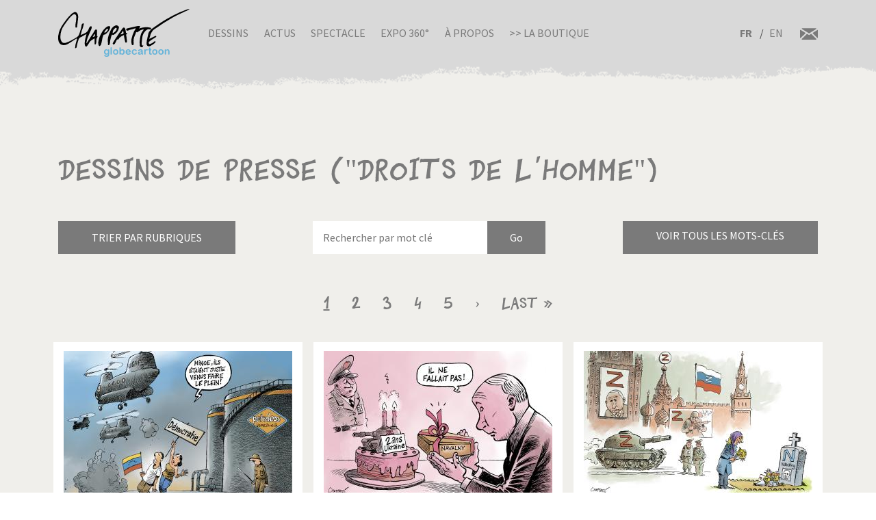

--- FILE ---
content_type: text/html; charset=UTF-8
request_url: http://chappatte.com/fr/dessins-de-presse-recherche?search_api_fulltext=%22Droits%20de%20l%27homme%22&name=&tags=
body_size: 20828
content:
<!doctype html>
<!--[if lt IE 7]>      <html lang="fr" class="no-js lt-ie10 lt-ie9 lt-ie8 lt-ie7"> <![endif]-->
<!--[if IE 7]>         <html lang="fr" class="no-js lt-ie10 lt-ie9 lt-ie8"> <![endif]-->
<!--[if IE 8]>         <html lang="fr" class="no-js lt-ie10 lt-ie9"> <![endif]-->
<!--[if IE 9]>         <html lang="fr" class="no-js lt-ie10"> <![endif]-->
<!--[if gt IE 9]><!-->
<html lang="fr" class="no-js">
<!--<![endif]-->
	<head>
		<meta charset="utf-8">
		<meta http-equiv="X-UA-Compatible" content="IE=edge">
		<title>Dessins de presse | Globecartoon - Political Cartoons - Patrick Chappatte</title>
		<meta charset="utf-8" />
<script async src="https://www.googletagmanager.com/gtag/js?id=UA-100781772-1"></script>
<script>window.dataLayer = window.dataLayer || [];function gtag(){dataLayer.push(arguments)};gtag("js", new Date());gtag("config", "UA-100781772-1", {"groups":"default","anonymize_ip":true});</script>
<meta name="keywords" content="Globecartoon - Political Cartoons - Patrick Chappatte, []" />
<link rel="canonical" href="http://chappatte.com/fr/dessins-de-presse-recherche" />
<meta property="og:site_name" content="Globecartoon - Political Cartoons - Patrick Chappatte" />
<meta property="og:type" content="website" />
<meta property="og:url" content="http://chappatte.com/fr/dessins-de-presse-recherche" />
<meta property="og:title" content="Dessins de presse" />
<meta property="og:image:type" content="image/jpeg" />
<meta property="article:author" content="https://www.facebook.com/PatChappatte/" />
<meta name="Generator" content="Drupal 9 (https://www.drupal.org)" />
<meta name="MobileOptimized" content="width" />
<meta name="HandheldFriendly" content="true" />
<meta name="viewport" content="width=device-width, initial-scale=1.0" />
<link rel="icon" href="/sites/default/files/favicon.ico" type="image/vnd.microsoft.icon" />
<link rel="alternate" hreflang="fr" href="http://chappatte.com/fr/dessins-de-presse-recherche" />
<link rel="alternate" hreflang="en" href="http://chappatte.com/en/dessins-de-presse-recherche" />

		<meta http-equiv="x-ua-compatible" content="ie=edge">
		<meta name="viewport" content="width=device-width, initial-scale=1.0" />
		<link rel="icon" href="favicon.ico" />
		<link rel="stylesheet" media="all" href="/sites/default/files/css/css_XSGh5w9VQxU8jk_gOcLHLH1DXutpRePcYFWk3jHiez0.css" />
<link rel="stylesheet" media="all" href="/sites/default/files/css/css_qnT2TiCqej-PXlrEAtJWpc2uk_27kqXuzZ4ZYRn_6A0.css" />

		<link rel="preconnect" href="https://fonts.googleapis.com">
		<link rel="preconnect" href="https://fonts.gstatic.com" crossorigin>
		<link href="https://fonts.googleapis.com/css2?family=Source+Sans+Pro:wght@400;600;700&display=swap" rel="stylesheet">
		<link href="https://fonts.googleapis.com/css2?family=EB+Garamond&family=Kanit:ital,wght@1,700&display=swap" rel="stylesheet">
                
		

		<!--[if IE]>
		  <link href="css/bootstrap-ie9.css" rel="stylesheet">
		  <script src="https://cdn.jsdelivr.net/g/html5shiv@3.7.3"></script>
		<![endif]-->
		<!--[if lt IE 9]>
		  <link href="css/bootstrap-ie8.css" rel="stylesheet">
		<![endif]-->
	</head>
		<body>

		<header class="CH-header">
			<nav class="navbar navbar-expand-lg navbar-light bg-light BG-papier">
				<div class="container">
					<a class="navbar-brand" href="http://chappatte.com/fr"><img src="/themes/chappatte/img/logo/Logo-Chappatte.svg" alt="Logo Chappatte" class="img-fluid"></a>
					<button class="navbar-toggler" type="button" data-toggle="collapse" data-target="#navbarTogglerDemo02" aria-controls="navbarTogglerDemo02" aria-expanded="false" aria-label="Toggle navigation">
						<span class="navbar-toggler-icon"></span>
					</button>

					<div class="collapse navbar-collapse" id="navbarTogglerDemo02">
						
              <ul class="navbar-nav mr-auto mt-2 mt-lg-0">
                  <li class="nav-item">
        <a href="/fr/dessins-de-presse" data-drupal-link-system-path="node/3544">Dessins</a>
              </li>
          <li class="nav-item">
        <a href="/fr/conferences" data-drupal-link-system-path="node/482">Actus</a>
              </li>
          <li class="nav-item">
        <a href="/fr/spectacle" data-drupal-link-system-path="node/22577">Spectacle</a>
              </li>
          <li class="nav-item">
        <a href="/fr/expo360" data-drupal-link-system-path="node/22248">Expo 360°</a>
              </li>
          <li class="nav-item">
        <a href="/fr/sur-chappatte" data-drupal-link-system-path="node/12164">À propos</a>
              </li>
          <li class="nav-item">
        <a href="https://store.chappatte.com">>> La boutique</a>
              </li>
        </ul>
  


						<div class="second-menu">
														<div class="language-switcher-language-url" id="block-selecteurdelangue" role="navigation">
								  <ul class="links">
								  	<li hreflang="fr" class="is-active">
								  		<a href="/fr/" class="language-link" hreflang="fr">FR</a>
								  	</li>
								  	<li hreflang="en" ><a href="/en/" class="language-link" hreflang="en">EN</a></li></ul>
							  </div>
							<div class="CH-rs">
								<a href="/fr/contact"><img src="/themes/chappatte/img/logo/courriel.svg" alt="contact" style="width: 1.6rem;"></a>
							</div>
						</div>
					</div>
				</div>
			</nav>
		</header>
		
		  <div class="dialog-off-canvas-main-canvas" data-off-canvas-main-canvas>
        <div id="block-chappatte-content">
  
    
      <section class="article-spacing bg-secondary CH-portfolio spec-spacing">
	<div class="container">
		<h1>Dessins de presse (&#34;Droits de l&#39;homme&#34;)</h1>
		<div class="mini-nav">
			<div class="dropdown">
				<button class="btn btn-dark rubriques mb-2 mb-lg-0">Trier par rubriques</button>
			</div>
			<form action="/fr/dessins-de-presse-recherche" method="get" class="form-inline CH-search-button col-lg-4 mb-2 mb-lg-0 justify-content-center">
				<div class="row">
					<input type="search" placeholder="Rechercher par mot clé" name="search_api_fulltext" id="searchinput" class="col-9">					<input type="submit" class="search-button--info col-3" value="Go">
				</div>
			</form>
			<div id="autocomplete" style="display:none"><div class="view view-autocomplete view-id-autocomplete view-display-id-default js-view-dom-id-b62b2ebcb46f74f9a34a7ed709f8e6979fc0a46a4e7613326ec45c7cbd1b3844">
  
    
      
      <div class="view-content">
      <div class="tagList">
  
  <ul>

          <li>1914 – 1918</li>
          <li>1939-1945</li>
          <li>1er Août</li>
          <li>1er Avril</li>
          <li>1er Mai</li>
          <li>Abaya</li>
          <li>Abbé Pierre</li>
          <li>Abeilles</li>
          <li>Abkhazie</li>
          <li>Abortion</li>
          <li>Absinthe</li>
          <li>Abstentionnisme</li>
          <li>Abu Dhabi</li>
          <li>Abu Ghraib</li>
          <li>Accident</li>
          <li>Accords bilateraux</li>
          <li>Adam Schiff</li>
          <li>Addyi</li>
          <li>Adhésion</li>
          <li>Administration</li>
          <li>Adoption</li>
          <li>Aeschi</li>
          <li>AfD</li>
          <li>Affaire Clearstream</li>
          <li>Affaire Roschacher</li>
          <li>Affaire Woerth</li>
          <li>Afghanistan</li>
          <li>Afrique</li>
          <li>Afrique du Sud</li>
          <li>Agriculture</li>
          <li>AIEA</li>
          <li>AIG</li>
          <li>Air France</li>
          <li>Airbus</li>
          <li>Airbus A380</li>
          <li>Akihito</li>
          <li>Al Baghdadi</li>
          <li>Al Gore</li>
          <li>Al-Jazira</li>
          <li>Al-Qaida</li>
          <li>Alaska</li>
          <li>Albanie</li>
          <li>Albert Rösti</li>
          <li>Alcool</li>
          <li>Alep</li>
          <li>Aletsch</li>
          <li>Alexandrie</li>
          <li>Algérie</li>
          <li>Alimentation</li>
          <li>Alimentation transgénique</li>
          <li>Alinghi</li>
          <li>Alleingang</li>
          <li>Allemagne</li>
          <li>Alpes</li>
          <li>Amazonie</li>
          <li>Amende</li>
          <li>Amerique centrale</li>
          <li>Amérique du Sud</li>
          <li>Amherd</li>
          <li>Amnesty International</li>
          <li>Amour</li>
          <li>Anglais</li>
          <li>Angleterre</li>
          <li>Animal</li>
          <li>Anna Politkovskaya</li>
          <li>Annan</li>
          <li>Anniversaire</li>
          <li>Anorexie</li>
          <li>Antisemitism</li>
          <li>Antisémitisme</li>
          <li>Antonio Guterres</li>
          <li>Apartheid</li>
          <li>Apollo</li>
          <li>Apple</li>
          <li>Apple Vision Pro</li>
          <li>Apple Watch</li>
          <li>Arabie Saoudite</li>
          <li>Arabie Séoudite</li>
          <li>Arafat</li>
          <li>Arbre</li>
          <li>Archduke Franz Ferdinand</li>
          <li>Arche de Zoé</li>
          <li>Archiduc François-Ferdinand</li>
          <li>Architecture</li>
          <li>Arctique</li>
          <li>Argent</li>
          <li>Argent sale</li>
          <li>Argentine</li>
          <li>Ariel Sharon</li>
          <li>Armée</li>
          <li>Armée US</li>
          <li>Arménie</li>
          <li>Armes</li>
          <li>Armes chimiques</li>
          <li>Armstrong</li>
          <li>Arnold Schwarzenegger</li>
          <li>Artificial Intelligence</li>
          <li>Arts</li>
          <li>Arve</li>
          <li>Ashton</li>
          <li>Asie</li>
          <li>Asile</li>
          <li>ASIN</li>
          <li>Assad</li>
          <li>Assange</li>
          <li>Assaut du Capitole du 6.01.2021</li>
          <li>Assurance</li>
          <li>Assurance Invalidité</li>
          <li>Assurance maladie</li>
          <li>Astérix</li>
          <li>AstraZeneca</li>
          <li>Atatürk</li>
          <li>Atlas</li>
          <li>Atome</li>
          <li>Attal</li>
          <li>Attentats</li>
          <li>Attentats du 11 septembre 2001</li>
          <li>Attentats du 11.09.2001</li>
          <li>Audit</li>
          <li>Aung San Suu Kyi</li>
          <li>Australie</li>
          <li>Automobile</li>
          <li>Autriche</li>
          <li>Avalanche</li>
          <li>Avenir</li>
          <li>Aveugle</li>
          <li>Avian flu</li>
          <li>Aviation</li>
          <li>Avio</li>
          <li>Avion</li>
          <li>Avion cargo</li>
          <li>Avion de combat</li>
          <li>Avortement</li>
          <li>AVS</li>
          <li>Axe du mal</li>
          <li>Azerbaïdjan</li>
          <li>Azerbaijan</li>
          <li>B-52</li>
          <li>Bachmann</li>
          <li>Badinter</li>
          <li>Baerbock</li>
          <li>Bâle</li>
          <li>Balkans</li>
          <li>Ballon</li>
          <li>Balloon</li>
          <li>Baltimore</li>
          <li>Ban Ki-moon</li>
          <li>Bangladesh</li>
          <li>Banlieues</li>
          <li>Bannon</li>
          <li>Banque</li>
          <li>Banque cantonale</li>
          <li>Banque mondiale</li>
          <li>Banque Nationale</li>
          <li>Barack Obama</li>
          <li>Barcelone</li>
          <li>Bardella</li>
          <li>Barnier</li>
          <li>Barr</li>
          <li>Barrage</li>
          <li>Bart de Wever</li>
          <li>Baseball</li>
          <li>Basketball</li>
          <li>Bateau</li>
          <li>Batman</li>
          <li>Baume-Schneider</li>
          <li>Bayer</li>
          <li>Bayrou</li>
          <li>BBC</li>
          <li>BCV</li>
          <li>Bears</li>
          <li>Beat Jans</li>
          <li>Beavers</li>
          <li>Bébé</li>
          <li>Beckham</li>
          <li>Beijing</li>
          <li>Beijing 2008</li>
          <li>Beijing 2022</li>
          <li>Belgique</li>
          <li>Ben Ali</li>
          <li>Ben Laden</li>
          <li>Benoît XVI</li>
          <li>Benzema</li>
          <li>Beppe Grillo</li>
          <li>Berbère</li>
          <li>Berger</li>
          <li>Berlin</li>
          <li>Berlusconi</li>
          <li>Bern</li>
          <li>Bernanke</li>
          <li>Berne</li>
          <li>Bernie Sanders</li>
          <li>Berset</li>
          <li>Besson</li>
          <li>Beyoncé</li>
          <li>Beyrouth</li>
          <li>Bezos</li>
          <li>Biden</li>
          <li>Biélorussie</li>
          <li>Bienne</li>
          <li>Bière</li>
          <li>Big Ben</li>
          <li>Bigelow</li>
          <li>Bilatérales</li>
          <li>Bill Clinton</li>
          <li>Bill Gates</li>
          <li>Billag</li>
          <li>Bin Laden</li>
          <li>Bio</li>
          <li>Biotechnologie</li>
          <li>Birmanie</li>
          <li>Bitcoin</li>
          <li>Blackwater</li>
          <li>Blair</li>
          <li>Blatten</li>
          <li>Blinken</li>
          <li>Blocher</li>
          <li>Blog</li>
          <li>Bloomberg</li>
          <li>Blue Origin</li>
          <li>BNS</li>
          <li>Bob Dylan</li>
          <li>Boehner</li>
          <li>Boeing</li>
          <li>Böhmermann</li>
          <li>Boko Haram</li>
          <li>Bolivie</li>
          <li>Bolsonaro</li>
          <li>Bolton</li>
          <li>Bombay</li>
          <li>Bombe</li>
          <li>Bombe à sous-munition</li>
          <li>Bombe atomique</li>
          <li>Boris Johnson</li>
          <li>Borloo</li>
          <li>Bosnie</li>
          <li>Boson de Higgs</li>
          <li>Boucherie</li>
          <li>Bouclier Antimissiles</li>
          <li>Bouddhisme</li>
          <li>Bourse</li>
          <li>Bouteflika</li>
          <li>Boxe</li>
          <li>Boycott</li>
          <li>BP</li>
          <li>Brennan</li>
          <li>Brésil</li>
          <li>Brexit</li>
          <li>Breznev</li>
          <li>BRICS Summit</li>
          <li>Bridgestone</li>
          <li>Brigitte Macron</li>
          <li>Bruxelles</li>
          <li>Bulgarie</li>
          <li>Bürgenstock</li>
          <li>Burkhalter</li>
          <li>Burkini</li>
          <li>Burqa</li>
          <li>Bush</li>
          <li>Cabu</li>
          <li>Cadeau fiscal</li>
          <li>Cadeaux</li>
          <li>Caisse unique</li>
          <li>Californie</li>
          <li>Calmy-Rey</li>
          <li>Calvin</li>
          <li>Cameron</li>
          <li>Camilla Parker Bowles</li>
          <li>Camion</li>
          <li>Canada</li>
          <li>Cancer</li>
          <li>Cancun</li>
          <li>Canicule</li>
          <li>Cannabis</li>
          <li>Cannes</li>
          <li>Canon</li>
          <li>Capitalisme</li>
          <li>Capitole</li>
          <li>Caraïbes</li>
          <li>Caribbean</li>
          <li>Carla Bruni</li>
          <li>Carles Puigdemont</li>
          <li>Carlito</li>
          <li>Carnaval</li>
          <li>Carson</li>
          <li>Carter</li>
          <li>Casino</li>
          <li>Casques bleus</li>
          <li>Castex</li>
          <li>Castors</li>
          <li>Castro</li>
          <li>Catalogne</li>
          <li>Catastrophe</li>
          <li>Catastrophe naturelle</li>
          <li>Catastrophe Naturelle Environnement</li>
          <li>Cathedral</li>
          <li>Cathédrale</li>
          <li>Caucase</li>
          <li>CDC</li>
          <li>CDU</li>
          <li>Cecilia</li>
          <li>Cemetery</li>
          <li>Cenovis</li>
          <li>Censure</li>
          <li>Centrafrique</li>
          <li>Centrale nucléaire</li>
          <li>CERN</li>
          <li>Cervelas</li>
          <li>Cervin</li>
          <li>Ceuta</li>
          <li>CFF</li>
          <li>Chagaev</li>
          <li>Charbon</li>
          <li>Charité</li>
          <li>Charles Taylor</li>
          <li>Charleston</li>
          <li>Charlie Hebdo</li>
          <li>Charlie Parker</li>
          <li>Charlie Rose</li>
          <li>Charm el Cheick</li>
          <li>Chasse</li>
          <li>ChatGPT</li>
          <li>Chauve-souris</li>
          <li>Chavez</li>
          <li>Chazal</li>
          <li>Che Guevara</li>
          <li>Chechnya</li>
          <li>Chen Guangcheng</li>
          <li>Cheney</li>
          <li>Cheval</li>
          <li>Chien</li>
          <li>Chili</li>
          <li>Chine</li>
          <li>Chirac</li>
          <li>Chômage</li>
          <li>Chris Christie</li>
          <li>Christian Jacob</li>
          <li>Christie’s</li>
          <li>Churchill</li>
          <li>Chypre</li>
          <li>CIA</li>
          <li>CICR</li>
          <li>Cimat</li>
          <li>Cimetière</li>
          <li>Cinq étoiles</li>
          <li>Cirque</li>
          <li>Cisjordanie</li>
          <li>Clarence Thomas</li>
          <li>Clearstream</li>
          <li>Clegg</li>
          <li>Clémenceau</li>
          <li>Climat</li>
          <li>Clinton</li>
          <li>Clooney</li>
          <li>Cohabitation</li>
          <li>Coiffure</li>
          <li>Colisée</li>
          <li>Collégialité</li>
          <li>Colombe</li>
          <li>Colombie</li>
          <li>Colonisation</li>
          <li>Colons</li>
          <li>Columbia</li>
          <li>Comey</li>
          <li>Commerce</li>
          <li>Commission européenne</li>
          <li>Communauté internationale</li>
          <li>Communisme</li>
          <li>Communsime</li>
          <li>Computer science</li>
          <li>Computing</li>
          <li>Comunauté Internationale</li>
          <li>Conchita Wurst</li>
          <li>Conclave</li>
          <li>Concombre</li>
          <li>Coney Barrett</li>
          <li>Conférence</li>
          <li>Conférence de Copenhague</li>
          <li>Conférence de Rio</li>
          <li>Congé paternité</li>
          <li>Congrès</li>
          <li>Conseil d’Etat</li>
          <li>Conseil fédéral</li>
          <li>Conservative</li>
          <li>Consommation</li>
          <li>Constantin</li>
          <li>Constitution</li>
          <li>Constitution Européenne</li>
          <li>Constitution fédérale</li>
          <li>Construction</li>
          <li>Conte</li>
          <li>Conventions de Genève</li>
          <li>Copé</li>
          <li>Copenhague</li>
          <li>Cor des Alpes</li>
          <li>Coran</li>
          <li>Corbeau</li>
          <li>Corée du Nord</li>
          <li>Corée du Sud</li>
          <li>Corina Machado</li>
          <li>Coronavirus</li>
          <li>Corrida</li>
          <li>Corse</li>
          <li>Costa Concordia</li>
          <li>Côte d&#039;Ivoire</li>
          <li>Côte d’Ivoire</li>
          <li>Couchepin</li>
          <li>Coucou</li>
          <li>Coup</li>
          <li>Coup d</li>
          <li>Coup d&#039;Etat</li>
          <li>Coup dEtat</li>
          <li>Coup d’Etat</li>
          <li>Coupe de l</li>
          <li>Coupe de lAmerica</li>
          <li>Coupe Du Monde</li>
          <li>Coupe du Monde 1998</li>
          <li>Coupe du monde 2006</li>
          <li>Coupe du monde 2010</li>
          <li>Coupe du monde 2014</li>
          <li>Coupe du monde 2018</li>
          <li>Coupe du monde 2022</li>
          <li>Cour suprême</li>
          <li>Course</li>
          <li>Coûts de la santé</li>
          <li>Covid</li>
          <li>Cow-boy</li>
          <li>Cowboy</li>
          <li>CPE</li>
          <li>Crans-Montana</li>
          <li>Crash</li>
          <li>Credit Suisse</li>
          <li>Crimée</li>
          <li>Crimes de guerre</li>
          <li>Criminalité</li>
          <li>Criminalité économique</li>
          <li>Crise</li>
          <li>Crise Transatlantique</li>
          <li>Croatie</li>
          <li>Croix-Rouge</li>
          <li>Cruz</li>
          <li>Cuba</li>
          <li>Culture</li>
          <li>Cyclisme</li>
          <li>Cyclone</li>
          <li>Cyclone Harvey</li>
          <li>Cyclone Irma</li>
          <li>Cyclone José</li>
          <li>Cyclone Katrina</li>
          <li>Cyclone Rita</li>
          <li>Da Vinci</li>
          <li>Dada</li>
          <li>Dalai Lama</li>
          <li>Dali</li>
          <li>Dallas</li>
          <li>Danemark</li>
          <li>Danse</li>
          <li>Danube</li>
          <li>Darbellay</li>
          <li>Darfour</li>
          <li>Dark Vador</li>
          <li>Darmanin</li>
          <li>DART</li>
          <li>David Bowie</li>
          <li>Davos</li>
          <li>Davutoglu</li>
          <li>De Gaulle</li>
          <li>De Villepin</li>
          <li>Débat</li>
          <li>Deepfake</li>
          <li>DeepSeek</li>
          <li>Deficit</li>
          <li>Deiss</li>
          <li>Delacroix</li>
          <li>Délocalisation</li>
          <li>Démagogie</li>
          <li>Démission</li>
          <li>Démocrates</li>
          <li>Démocratie</li>
          <li>Démocratie Directe</li>
          <li>Demonstrations</li>
          <li>Deng Xiaoping</li>
          <li>Denner</li>
          <li>Depardieu</li>
          <li>DeSantis</li>
          <li>Désarmement</li>
          <li>Deschamps</li>
          <li>Désert</li>
          <li>Dessauges</li>
          <li>Dessin</li>
          <li>Dessin de presse</li>
          <li>Destitution</li>
          <li>Dette</li>
          <li>Deutsche Bank</li>
          <li>Diamond Princess</li>
          <li>Dictature</li>
          <li>Dieu</li>
          <li>Dieudonné</li>
          <li>Dimanche</li>
          <li>Dinosaures</li>
          <li>Diplomatie</li>
          <li>Disney</li>
          <li>Dispute</li>
          <li>Dittli</li>
          <li>Divorce</li>
          <li>Djokovic</li>
          <li>Docteur</li>
          <li>Doha</li>
          <li>Dollar</li>
          <li>Dopage</li>
          <li>Doris Leuthard</li>
          <li>Dossier</li>
          <li>Dove</li>
          <li>Draghi</li>
          <li>Dragon</li>
          <li>Drogue</li>
          <li>Droit International</li>
          <li>Droite</li>
          <li>Droits de l</li>
          <li>Droits de l&#039;homme</li>
          <li>Droits de lhomme</li>
          <li>Droits de l’homme</li>
          <li>Drone</li>
          <li>DSK</li>
          <li>Dubai</li>
          <li>Dupont-Moretti</li>
          <li>Durov</li>
          <li>Duterte</li>
          <li>Duvalier</li>
          <li>E-commerce</li>
          <li>E-mail</li>
          <li>EasyJet</li>
          <li>Eau</li>
          <li>Ebola</li>
          <li>Echecs</li>
          <li>Ecole</li>
          <li>Ecologistes</li>
          <li>Economie</li>
          <li>Ecopop</li>
          <li>Ecosse</li>
          <li>EDF</li>
          <li>Edouard Philippe</li>
          <li>Education</li>
          <li>Edward Munch</li>
          <li>Egalité</li>
          <li>Eglise</li>
          <li>Eglise catholique</li>
          <li>Eglise Orthodoxe</li>
          <li>Egypte</li>
          <li>Einstein</li>
          <li>El Chapo</li>
          <li>Elargissement</li>
          <li>Election</li>
          <li>Election présidentielle</li>
          <li>Election Présidentielle 2007</li>
          <li>Election Présidentielle 2008</li>
          <li>Election Présidentielle 2012</li>
          <li>Election Présidentielle 2016</li>
          <li>Election Présidentielle 2017</li>
          <li>Election Présidentielle 2020</li>
          <li>Election Présidentielle 2022</li>
          <li>Election Présidentielle 2024</li>
          <li>Election Présidentielle 2027</li>
          <li>Elections</li>
          <li>Elections européennes</li>
          <li>Elections Fédérales</li>
          <li>Elections législatives</li>
          <li>Elections Municipales</li>
          <li>Elections régionales</li>
          <li>Electricité</li>
          <li>Elisabeth Borne</li>
          <li>Elizabeth 2</li>
          <li>Elon Musk</li>
          <li>Elvis Presley</li>
          <li>Elysée</li>
          <li>Email</li>
          <li>Embargo</li>
          <li>Empire</li>
          <li>En Marche!</li>
          <li>Energie</li>
          <li>Enfants</li>
          <li>Environnement</li>
          <li>Eolienne</li>
          <li>Epidémie</li>
          <li>Epstein</li>
          <li>Erasme</li>
          <li>Erdogan</li>
          <li>Escalade</li>
          <li>Esclavage</li>
          <li>Espace</li>
          <li>Espagne</li>
          <li>Espionage</li>
          <li>Espionnage</li>
          <li>Essence</li>
          <li>Esther Adler</li>
          <li>ETA</li>
          <li>Etat</li>
          <li>Etat Islamique</li>
          <li>Été</li>
          <li>Ethanol</li>
          <li>Ethique</li>
          <li>Etrangers</li>
          <li>Euro</li>
          <li>Euro Millions</li>
          <li>Eurofoot</li>
          <li>Eurofoot 2008</li>
          <li>Eurofoot 2012</li>
          <li>Eurofoot 2016</li>
          <li>Eurofoot 2020</li>
          <li>Eurofoot 2025</li>
          <li>Europe</li>
          <li>European elections</li>
          <li>Eurovision</li>
          <li>Events</li>
          <li>Everest</li>
          <li>Ex-URSS</li>
          <li>Ex-Yougoslavie</li>
          <li>Exclusion</li>
          <li>Extémisme</li>
          <li>Extradition</li>
          <li>Extrême droite</li>
          <li>Extrémisme</li>
          <li>F-16</li>
          <li>F-35</li>
          <li>FA-18</li>
          <li>Facebook</li>
          <li>Faillite</li>
          <li>Fake news</li>
          <li>Falluja</li>
          <li>Famille</li>
          <li>Fantômes</li>
          <li>FARC</li>
          <li>Fatah</li>
          <li>FBI</li>
          <li>Fed.</li>
          <li>Federer</li>
          <li>Felipe</li>
          <li>Féminisme</li>
          <li>Femme</li>
          <li>Femmes</li>
          <li>Ferguson</li>
          <li>Festival</li>
          <li>Festival de Cannes</li>
          <li>Fête</li>
          <li>Fête Nationale</li>
          <li>Feu</li>
          <li>Fiches</li>
          <li>Fièvre aphteuse</li>
          <li>FIFA</li>
          <li>Fillon</li>
          <li>Fin du monde</li>
          <li>Finance</li>
          <li>finances fédérales</li>
          <li>Finances publiques</li>
          <li>Finland</li>
          <li>Finlande</li>
          <li>FINMA</li>
          <li>FINUL</li>
          <li>Flamands</li>
          <li>Florida</li>
          <li>Floride</li>
          <li>FMI</li>
          <li>Foie gras</li>
          <li>fonction publique</li>
          <li>Fonctionnaires</li>
          <li>Fonds juifs</li>
          <li>Fontanet</li>
          <li>Football</li>
          <li>Formule 1</li>
          <li>Formule magique</li>
          <li>FPÖ</li>
          <li>Franc</li>
          <li>France</li>
          <li>Francfort</li>
          <li>Francis</li>
          <li>François</li>
          <li>François Hollande</li>
          <li>Françoise</li>
          <li>Francophonie</li>
          <li>Franz Weber</li>
          <li>Fraude</li>
          <li>Frères musulmans</li>
          <li>Freud</li>
          <li>Freysinger</li>
          <li>Fribourg</li>
          <li>Frieden</li>
          <li>Friedrich Merz</li>
          <li>Fromage</li>
          <li>Front National</li>
          <li>Frontaliers</li>
          <li>Frontex</li>
          <li>Frontière</li>
          <li>FSB</li>
          <li>Fukushima</li>
          <li>Fulvio Pelli</li>
          <li>Fusil d</li>
          <li>Fusil d&#039;assaut</li>
          <li>Fusion</li>
          <li>Future</li>
          <li>G-20</li>
          <li>G-7</li>
          <li>G-8</li>
          <li>G20</li>
          <li>Gaddafi</li>
          <li>Gadhafi</li>
          <li>Garland</li>
          <li>Gates</li>
          <li>Gauche</li>
          <li>Gauland</li>
          <li>Gay Pride</li>
          <li>Gaz</li>
          <li>Gaza</li>
          <li>Gazprom</li>
          <li>Gbagbo</li>
          <li>Gebran Tueni</li>
          <li>Geert Wilders</li>
          <li>Geithner</li>
          <li>Gel hydroalcoolique</li>
          <li>Gemayel</li>
          <li>Gendarme du monde</li>
          <li>Genève</li>
          <li>Genocide</li>
          <li>Genocide (7294</li>
          <li>Genre</li>
          <li>Géographie</li>
          <li>George W Bush</li>
          <li>Georgie</li>
          <li>Gerasimov</li>
          <li>Ghouta</li>
          <li>Gilets jaunes</li>
          <li>Gillieron</li>
          <li>Gingrich</li>
          <li>Giroud</li>
          <li>Giuliani</li>
          <li>Glasgow</li>
          <li>Globalisation</li>
          <li>Glyphosate</li>
          <li>Gobbi</li>
          <li>Godard</li>
          <li>Godzilla</li>
          <li>Goldman Sachs</li>
          <li>Goldstone</li>
          <li>Golf</li>
          <li>Gonzales</li>
          <li>Google</li>
          <li>Google Maps</li>
          <li>GOP</li>
          <li>Gorbachev</li>
          <li>Gorbatchev</li>
          <li>GPS</li>
          <li>Graffiti</li>
          <li>Grand Débarquement</li>
          <li>Grande Bretagne</li>
          <li>Grande Muraille</li>
          <li>Grande-Bretagne</li>
          <li>Grèce</li>
          <li>Greta Thunberg</li>
          <li>Grève</li>
          <li>Gripen</li>
          <li>Grippe</li>
          <li>Grippe aviaire</li>
          <li>Grippe porcine</li>
          <li>Grisons</li>
          <li>Groenland</li>
          <li>Grozny</li>
          <li>Grübel</li>
          <li>Grütli</li>
          <li>GssA</li>
          <li>Gstaad</li>
          <li>Guaido</li>
          <li>Guantanamo</li>
          <li>Guernesey</li>
          <li>Guerre</li>
          <li>Guerre civile</li>
          <li>Guerre contre le terrorisme</li>
          <li>Guerre froide</li>
          <li>Guerre mondiale</li>
          <li>Guillaume Barazzone</li>
          <li>Guillaume Tell</li>
          <li>H1N1</li>
          <li>Habeck</li>
          <li>Hacker</li>
          <li>Haditha</li>
          <li>Haïti</li>
          <li>Haiyan</li>
          <li>Halliburton</li>
          <li>Halloween</li>
          <li>Hamas</li>
          <li>Hamburger</li>
          <li>Handicapés</li>
          <li>Hannibal</li>
          <li>Hanoi</li>
          <li>Harcèlement</li>
          <li>Hare</li>
          <li>Hariri</li>
          <li>Harley Davidson</li>
          <li>Harvard</li>
          <li>Harvey Weinstein</li>
          <li>Hassan Al-Bachir</li>
          <li>Hatoyama</li>
          <li>Hayek</li>
          <li>Hediger</li>
          <li>Heiligendamm</li>
          <li>Helicoptère</li>
          <li>Helvetia</li>
          <li>Hessel</li>
          <li>Hezbollah</li>
          <li>Hidalgo</li>
          <li>Higgs Boson</li>
          <li>Hildebrand</li>
          <li>Hillary</li>
          <li>Hillary Clinton</li>
          <li>Hiltpold</li>
          <li>Hiroshima</li>
          <li>Histoire</li>
          <li>Hiver</li>
          <li>Hodgers</li>
          <li>Hoeness</li>
          <li>Holiday</li>
          <li>Hollande</li>
          <li>Hologramme</li>
          <li>Homme</li>
          <li>Homosexualité</li>
          <li>Honduras</li>
          <li>Honecker</li>
          <li>Hong Kong</li>
          <li>Hongkong</li>
          <li>Hongrie</li>
          <li>Hôpital</li>
          <li>Horlogerie</li>
          <li>Horoscope</li>
          <li>Hostages</li>
          <li>Hotel Taj Mahal</li>
          <li>Hôtellerie</li>
          <li>Houellebecq</li>
          <li>Houston</li>
          <li>Houthis</li>
          <li>HSBC</li>
          <li>Hu Jintao</li>
          <li>Huawei</li>
          <li>Humanitaire</li>
          <li>Humanitarian</li>
          <li>Humour</li>
          <li>Hunter Biden</li>
          <li>Hurricane Helen</li>
          <li>Hurricane Milton</li>
          <li>Huygens</li>
          <li>Hybride</li>
          <li>Hymne national</li>
          <li>Ianoukovitch</li>
          <li>ICAN</li>
          <li>Ice</li>
          <li>ICRC</li>
          <li>Idlib</li>
          <li>Ignazio Cassis</li>
          <li>Ikea</li>
          <li>IMF</li>
          <li>Immigration</li>
          <li>Immigration Clandestine</li>
          <li>Immobilier</li>
          <li>Impôts</li>
          <li>Inauguration</li>
          <li>Inde</li>
          <li>Indéependence</li>
          <li>Indépendance</li>
          <li>Indiens</li>
          <li>Industrie</li>
          <li>Infantino</li>
          <li>Inflation</li>
          <li>Informatique</li>
          <li>Ingrid Betancourt</li>
          <li>Initiative 1:12</li>
          <li>Initiative Minder</li>
          <li>Inondations</li>
          <li>Insectes</li>
          <li>Insécurité</li>
          <li>Instagram</li>
          <li>Intégration</li>
          <li>Intel</li>
          <li>Intelligence artificielle</li>
          <li>Intempéries</li>
          <li>International law</li>
          <li>International Tribunal</li>
          <li>Internet</li>
          <li>Internet sans fil</li>
          <li>Intifada</li>
          <li>Iowa</li>
          <li>iPad</li>
          <li>iPhone</li>
          <li>iPod</li>
          <li>IRA</li>
          <li>Irak</li>
          <li>IrakSyrie</li>
          <li>Iran</li>
          <li>Irlande</li>
          <li>Irlande du Nord</li>
          <li>IRS</li>
          <li>Islam</li>
          <li>Isolement</li>
          <li>Israel</li>
          <li>Istanbul</li>
          <li>Italie</li>
          <li>Ivanka Trump</li>
          <li>Jack Dorsey</li>
          <li>Jacob Zuma</li>
          <li>Jadot</li>
          <li>Jae-in Moon</li>
          <li>James Bond</li>
          <li>Japon</li>
          <li>Jazz</li>
          <li>JD Vance</li>
          <li>Jean-Paul II</li>
          <li>Jeb Bush</li>
          <li>Jeff Sessions</li>
          <li>Jéricho</li>
          <li>Jersey</li>
          <li>Jérusalem</li>
          <li>Jésus</li>
          <li>Jeu</li>
          <li>Jeunes</li>
          <li>Jeunesse</li>
          <li>Jeux olympiques</li>
          <li>Jihad</li>
          <li>Jimmy Kimmel</li>
          <li>John Coltrane</li>
          <li>John Kerry</li>
          <li>John Paul II</li>
          <li>Johnny Hallyday</li>
          <li>Johnson</li>
          <li>Joker</li>
          <li>Jornot</li>
          <li>Jospin</li>
          <li>Jouets</li>
          <li>Jouyet</li>
          <li>Juan Manuel Santos</li>
          <li>Judo</li>
          <li>Juifs</li>
          <li>Juncker</li>
          <li>Jupiter</li>
          <li>Juppé</li>
          <li>Jura</li>
          <li>Justice</li>
          <li>Justice militaire</li>
          <li>Kaboul</li>
          <li>Kadhafi</li>
          <li>Kadyrov</li>
          <li>Kamala Harris</li>
          <li>Kander</li>
          <li>Karabakh</li>
          <li>Karadzic</li>
          <li>Karl Rove</li>
          <li>Karzai</li>
          <li>Kasich</li>
          <li>Kasparov</li>
          <li>Kate</li>
          <li>Kavanaugh</li>
          <li>Kebab</li>
          <li>Keller-Sutter</li>
          <li>Kelly</li>
          <li>Kennedy</li>
          <li>Kenya</li>
          <li>Kerry</li>
          <li>Kerviel</li>
          <li>Kevin McCarthy</li>
          <li>Kevin Spacey</li>
          <li>KGB</li>
          <li>Khadafi</li>
          <li>Khamenei</li>
          <li>Khatami</li>
          <li>Khmers Rouges</li>
          <li>Khomeini</li>
          <li>Kickl</li>
          <li>Kiev</li>
          <li>Kim Jong Il</li>
          <li>Kim Jong Un</li>
          <li>Kim Yo-jong</li>
          <li>King Abdullah</li>
          <li>King Charles</li>
          <li>King Charles 3</li>
          <li>King Juan Carlos</li>
          <li>King Kong</li>
          <li>King Salman</li>
          <li>Kites</li>
          <li>Kofi Annan</li>
          <li>Kohler</li>
          <li>Koizumi</li>
          <li>Köppel</li>
          <li>Kosovo</li>
          <li>Kouchner</li>
          <li>Krach</li>
          <li>Krah</li>
          <li>Krash</li>
          <li>Kremlin</li>
          <li>Kurdes</li>
          <li>Kushner</li>
          <li>Kyoto</li>
          <li>La France insoumise</li>
          <li>La Haye</li>
          <li>Lac des Quatre Cantons</li>
          <li>Lac Léman</li>
          <li>Lady Diana</li>
          <li>Lagarde</li>
          <li>Lait</li>
          <li>Lampedusa</li>
          <li>Langue</li>
          <li>Las Vegas</li>
          <li>Laschet</li>
          <li>Latin</li>
          <li>Lausanne</li>
          <li>Lauterbrunnen</li>
          <li>Lavrov</li>
          <li>Le Caire</li>
          <li>Le Centre</li>
          <li>Le Drian</li>
          <li>Le Maire</li>
          <li>Le Pen</li>
          <li>Lecornu</li>
          <li>Lee Myung-bak</li>
          <li>Lega</li>
          <li>Legislative elections</li>
          <li>Légumes</li>
          <li>Leo XIV</li>
          <li>Léon XIV</li>
          <li>Léonard de Vinci</li>
          <li>Les Républicains</li>
          <li>Lettre</li>
          <li>Leuenberger</li>
          <li>Leuthard</li>
          <li>Levrat</li>
          <li>LHC</li>
          <li>Liban</li>
          <li>Libéralisation</li>
          <li>Libéralisme</li>
          <li>Libre circulation</li>
          <li>Libre échange</li>
          <li>Libye</li>
          <li>Liebermann</li>
          <li>Liechtenstein</li>
          <li>Ligue Arabe</li>
          <li>Likud</li>
          <li>Lincoln</li>
          <li>Lisbon Treaty</li>
          <li>Litvinenko</li>
          <li>Liu Xiaobo</li>
          <li>Livre</li>
          <li>Liz Cheney</li>
          <li>Liz Truss</li>
          <li>Loi</li>
          <li>Loi sur les Etrangers</li>
          <li>Londres</li>
          <li>López Obrador</li>
          <li>Los Angeles</li>
          <li>Louis Armstrong</li>
          <li>Loukachenko</li>
          <li>Loup</li>
          <li>Lufthansa</li>
          <li>Lula</li>
          <li>Lula da Silva</li>
          <li>Luna Park</li>
          <li>Lune</li>
          <li>Lutte</li>
          <li>Luxe</li>
          <li>Lyon</li>
          <li>Macron</li>
          <li>Madrid</li>
          <li>Maduro</li>
          <li>Mafia</li>
          <li>Maghreb</li>
          <li>Magie</li>
          <li>Mahmoud Abbas</li>
          <li>Mahmoud Ahmadinejad</li>
          <li>Mahomet</li>
          <li>Mahsa Amini</li>
          <li>Mai 68</li>
          <li>Maillard</li>
          <li>Maison</li>
          <li>Maison blanche</li>
          <li>Malaisie</li>
          <li>Mali</li>
          <li>Maliki</li>
          <li>Malouines</li>
          <li>Mamdani</li>
          <li>Mandela</li>
          <li>Manifestation</li>
          <li>Manifestations</li>
          <li>Manmohan Singh</li>
          <li>Manning</li>
          <li>Mao Tsé Toung</li>
          <li>Mao Zedong</li>
          <li>Mar-a-Lago</li>
          <li>March</li>
          <li>Mariage</li>
          <li>Marianne</li>
          <li>Mariano Rajoy</li>
          <li>Marignan</li>
          <li>Marine</li>
          <li>Marine Le Pen</li>
          <li>Marissa Mayer</li>
          <li>Mark Walder</li>
          <li>Mars</li>
          <li>Marseille</li>
          <li>Martin</li>
          <li>Martinez</li>
          <li>Masque</li>
          <li>Maths</li>
          <li>Matt Gaetz</li>
          <li>Mattel</li>
          <li>Matzneff</li>
          <li>Maudet</li>
          <li>Maurer</li>
          <li>Maya</li>
          <li>Mayotte</li>
          <li>Mbappé</li>
          <li>Mc Cain</li>
          <li>Mc Kinsey</li>
          <li>McCain</li>
          <li>McCarthy</li>
          <li>McChrystal</li>
          <li>McClellan</li>
          <li>McConnell</li>
          <li>McDonald</li>
          <li>McDonald&#039;s</li>
          <li>McFly</li>
          <li>MCG</li>
          <li>Mecque</li>
          <li>Médecin</li>
          <li>Médias</li>
          <li>Méduses</li>
          <li>Medvedev</li>
          <li>Meghan Markle</li>
          <li>Melania Trump</li>
          <li>Mélenchon</li>
          <li>Melilla</li>
          <li>Mélinda Gates</li>
          <li>Meloni</li>
          <li>Menard</li>
          <li>Mer</li>
          <li>Merck Serono</li>
          <li>Mère Teresa</li>
          <li>Merger</li>
          <li>Merkel</li>
          <li>Mermoud</li>
          <li>Mertz</li>
          <li>Merz</li>
          <li>Messi</li>
          <li>Meta</li>
          <li>Météo</li>
          <li>Métro</li>
          <li>Metzler</li>
          <li>Mexique</li>
          <li>Michael Cohen</li>
          <li>Michael Jackson</li>
          <li>Michèle Alliot-Marie</li>
          <li>Mickey</li>
          <li>Microcrédit</li>
          <li>Microsoft</li>
          <li>Miers</li>
          <li>Migros</li>
          <li>Miles Davis</li>
          <li>Minarets</li>
          <li>Mining</li>
          <li>Minneapolis</li>
          <li>Mitterrand</li>
          <li>Mix &amp; Remix</li>
          <li>Mix &amp;amp; Remix</li>
          <li>Mladic</li>
          <li>Mnangagwa</li>
          <li>Mode</li>
          <li>Moderna</li>
          <li>Modi</li>
          <li>Mohammed</li>
          <li>Moïse</li>
          <li>Monarchie</li>
          <li>Monde</li>
          <li>Monica Lewinsky</li>
          <li>Monkey</li>
          <li>Monnaie</li>
          <li>Monnaie Unique</li>
          <li>Monsanto</li>
          <li>Montagne</li>
          <li>Monti</li>
          <li>Montre</li>
          <li>Montreux</li>
          <li>Moody’s</li>
          <li>Moon Jae-in</li>
          <li>Morales</li>
          <li>Morel</li>
          <li>Morsi</li>
          <li>Mort</li>
          <li>Moscou</li>
          <li>Mossoul</li>
          <li>Moto</li>
          <li>Moubarak</li>
          <li>Mouratov</li>
          <li>Moussavi</li>
          <li>Moustique</li>
          <li>Moutier</li>
          <li>Mouton</li>
          <li>Moyen-âge</li>
          <li>Moyen-Orient</li>
          <li>Mugabe</li>
          <li>Muhammad</li>
          <li>Muhammad Yunus</li>
          <li>Mühleberg</li>
          <li>Müller</li>
          <li>Mur</li>
          <li>Mur de Berlin</li>
          <li>Musée</li>
          <li>Musharraf</li>
          <li>Musique</li>
          <li>Musique numérique</li>
          <li>Myanmar</li>
          <li>Mythologie</li>
          <li>Nadal</li>
          <li>Nancy Pelosi</li>
          <li>Naoto Kan</li>
          <li>Napoléon</li>
          <li>Narges Mohammadi</li>
          <li>NASA</li>
          <li>Nasrallah</li>
          <li>Natation</li>
          <li>National Rally</li>
          <li>Nationalisme</li>
          <li>Nations Unies</li>
          <li>Naturalisation</li>
          <li>Navalny</li>
          <li>Neige</li>
          <li>Nemtsov</li>
          <li>Neocon</li>
          <li>Nero</li>
          <li>Netanyahou</li>
          <li>Netanyahu</li>
          <li>Netflix</li>
          <li>Neuchâtel</li>
          <li>Neuchâtel Xamax</li>
          <li>Neutralité</li>
          <li>Neutrino</li>
          <li>New Delhi</li>
          <li>New York</li>
          <li>Newton</li>
          <li>Nice</li>
          <li>Niger</li>
          <li>Nigeria</li>
          <li>Nikki Haley</li>
          <li>Nimrud</li>
          <li>NLFA</li>
          <li>No Billag</li>
          <li>Noah</li>
          <li>Nobel</li>
          <li>Nobs</li>
          <li>Noël</li>
          <li>Nom de famille</li>
          <li>Norvège</li>
          <li>Notes</li>
          <li>Notre-Dame</li>
          <li>Nouvel An</li>
          <li>Nouvelle Calédonie</li>
          <li>Nouvelle Orléans</li>
          <li>Novartis</li>
          <li>NRA</li>
          <li>NSA</li>
          <li>Nucléaire</li>
          <li>Nudisme</li>
          <li>Nutrition</li>
          <li>Obama</li>
          <li>Obésité</li>
          <li>OCDE</li>
          <li>OGM</li>
          <li>Ohio</li>
          <li>Oiseau</li>
          <li>Oiseaux</li>
          <li>Olives</li>
          <li>Olmert</li>
          <li>OMC</li>
          <li>OMS</li>
          <li>ONU</li>
          <li>Opel</li>
          <li>OpenAI</li>
          <li>Opposition</li>
          <li>Oprah</li>
          <li>Or</li>
          <li>Or de la BNS</li>
          <li>Oracle</li>
          <li>Ordinateurs</li>
          <li>Osama Ben Laden</li>
          <li>Oslo</li>
          <li>Ospel</li>
          <li>Ossétie du Sud</li>
          <li>Otages</li>
          <li>OTAN</li>
          <li>Ouattara</li>
          <li>Ouïgours</li>
          <li>Ouragan Helen</li>
          <li>Ours</li>
          <li>Ours polaire</li>
          <li>Ousama Ben Laden</li>
          <li>Pain</li>
          <li>Paix</li>
          <li>Pakistan</li>
          <li>Palais Fédéral</li>
          <li>Palestine</li>
          <li>Palestiniens</li>
          <li>Palin</li>
          <li>Palmyra</li>
          <li>Palmyre</li>
          <li>Panama</li>
          <li>Pangolin</li>
          <li>Pape</li>
          <li>Pâques</li>
          <li>Paradis</li>
          <li>Paradis Fiscal</li>
          <li>Paris</li>
          <li>Paris 2024</li>
          <li>Parlement</li>
          <li>Parmelin</li>
          <li>Parti Radical</li>
          <li>Parti Renaissance</li>
          <li>Parti Socialiste</li>
          <li>Particules fines</li>
          <li>Partis politiques</li>
          <li>Passe sanitaire</li>
          <li>Passeport</li>
          <li>Passeport biométrique</li>
          <li>Pasteur</li>
          <li>Patinage</li>
          <li>Pau</li>
          <li>Pauvreté</li>
          <li>Pays baltes</li>
          <li>Pays Bas</li>
          <li>Pays Basque</li>
          <li>Pays de l?Est</li>
          <li>Pays de lEst</li>
          <li>Pays de l’Est</li>
          <li>PBD</li>
          <li>PDC</li>
          <li>Peacekeepers</li>
          <li>Pêche</li>
          <li>Pécresse</li>
          <li>Pédophilie</li>
          <li>Pedro Sanchez</li>
          <li>Peine de mort</li>
          <li>peinture</li>
          <li>Pékin</li>
          <li>Pékin 2008</li>
          <li>Pékin 2022</li>
          <li>Pelli</li>
          <li>Peña Nieto</li>
          <li>Pence</li>
          <li>Peng Shuai</li>
          <li>Père fouettard</li>
          <li>Père Noël</li>
          <li>Perrin</li>
          <li>Perseverance</li>
          <li>Peskov</li>
          <li>Pesticide</li>
          <li>Petkovic</li>
          <li>Petraeus</li>
          <li>Pétrole</li>
          <li>Peur</li>
          <li>Pfister</li>
          <li>Pfizer</li>
          <li>Pharaon</li>
          <li>Philae</li>
          <li>Philippines</li>
          <li>Philosophie</li>
          <li>Phoenix</li>
          <li>Phoque</li>
          <li>Photographie</li>
          <li>Physique</li>
          <li>Piccard</li>
          <li>Pierre Maudet</li>
          <li>Pilatus</li>
          <li>Pinocchio</li>
          <li>Pinochet</li>
          <li>Pirate</li>
          <li>Pirates</li>
          <li>Piscine</li>
          <li>Pittet</li>
          <li>Plastic</li>
          <li>Plastique</li>
          <li>Platini</li>
          <li>PLR</li>
          <li>Pluto</li>
          <li>Poggia</li>
          <li>Poison</li>
          <li>Poisson</li>
          <li>Polanski</li>
          <li>Pôle Nord</li>
          <li>Pôle Sud</li>
          <li>Police</li>
          <li>Politique</li>
          <li>Pollution</li>
          <li>Pologne</li>
          <li>Pompeo</li>
          <li>Pompiers</li>
          <li>Poncet</li>
          <li>Population</li>
          <li>Porc</li>
          <li>Porcine Influenza</li>
          <li>Porrentruy</li>
          <li>Portugal</li>
          <li>Poste</li>
          <li>Poulet</li>
          <li>Poutine</li>
          <li>Pouvoir</li>
          <li>Préférence nationale</li>
          <li>Préhistoire</li>
          <li>Préservatif</li>
          <li>Presidential Election 2024</li>
          <li>Presse</li>
          <li>Priebus</li>
          <li>Prigojine</li>
          <li>Prigozhin</li>
          <li>Prince</li>
          <li>Prince Abdallah</li>
          <li>Prince Charles</li>
          <li>Prince Harry</li>
          <li>Prince Mohammed Ben Salman</li>
          <li>Prince William</li>
          <li>Princeton</li>
          <li>Privatisation</li>
          <li>Prix</li>
          <li>Prix de l&#039;essence</li>
          <li>Prix de lessence</li>
          <li>Prix de l’essence</li>
          <li>Prix du pétrole</li>
          <li>Prix Goncourt</li>
          <li>Prix Nobel</li>
          <li>Prix Renaudot</li>
          <li>Proche Orient</li>
          <li>Proche-Orient</li>
          <li>Prodi</li>
          <li>Prolifération nucléaire</li>
          <li>Prostitution</li>
          <li>Protassevitch</li>
          <li>Protectionnisme</li>
          <li>Psychologie</li>
          <li>Publicité</li>
          <li>Punaises de lit</li>
          <li>Purification Ethnique</li>
          <li>Putsch</li>
          <li>Pyramides</li>
          <li>Qaddafi</li>
          <li>Qanon</li>
          <li>Qatar</li>
          <li>Rabin</li>
          <li>Rachida Dati</li>
          <li>Racisme</li>
          <li>Radar</li>
          <li>radio</li>
          <li>Rafik Hariri</li>
          <li>Railcard</li>
          <li>Raïssi</li>
          <li>Rajoy</li>
          <li>Ramaswamy</li>
          <li>Rand Paul</li>
          <li>Raoult</li>
          <li>Rappaz</li>
          <li>Rapport</li>
          <li>Raqqa</li>
          <li>Rare earths</li>
          <li>Rassemblement national</li>
          <li>Rat</li>
          <li>Rate</li>
          <li>Ratzinger</li>
          <li>Reagan</li>
          <li>Réalité virtuelle</li>
          <li>Rebecca Ruiz</li>
          <li>Récession</li>
          <li>Réchauffement global</li>
          <li>Recherche</li>
          <li>Reconnaissance faciale</li>
          <li>reconstruction</li>
          <li>référendum</li>
          <li>Réforme</li>
          <li>Regula Rytz</li>
          <li>Religion</li>
          <li>Rémy Pagani</li>
          <li>Rentrée</li>
          <li>Renzi</li>
          <li>Républicains</li>
          <li>République centrafricaine</li>
          <li>Requins</li>
          <li>Ressa</li>
          <li>Restaurant</li>
          <li>Retailleau</li>
          <li>Retraite</li>
          <li>Réunification</li>
          <li>Réunification allemande</li>
          <li>Revenu de base</li>
          <li>Révolution</li>
          <li>Rihanna</li>
          <li>Rime</li>
          <li>Rio</li>
          <li>Roberts</li>
          <li>Robin des Bois</li>
          <li>Robots</li>
          <li>Roch</li>
          <li>Roche</li>
          <li>Rochebin</li>
          <li>Roh Moo-Hyun</li>
          <li>Rohani</li>
          <li>Rohingya</li>
          <li>Rohner</li>
          <li>Roi Abdallah</li>
          <li>Roi Abdullah</li>
          <li>Roi Charles</li>
          <li>Roi Charles 3</li>
          <li>Roi Juan Carlos</li>
          <li>Roi Salman</li>
          <li>Rolling Stones</li>
          <li>Romandie</li>
          <li>Romano Prodi</li>
          <li>Rome</li>
          <li>Romney</li>
          <li>Roosevelt</li>
          <li>Rosetta</li>
          <li>Rossini</li>
          <li>Röstigraben</li>
          <li>Rostock</li>
          <li>Rouhani</li>
          <li>Roumanie</li>
          <li>Rousseau</li>
          <li>Rousseff</li>
          <li>Roussel</li>
          <li>Routes de la soie</li>
          <li>Rove</li>
          <li>Roy Moore</li>
          <li>Royaume Uni</li>
          <li>Rubik</li>
          <li>Rubio</li>
          <li>Rumsfeld</li>
          <li>Russe</li>
          <li>Russie</li>
          <li>Rwanda</li>
          <li>Saad Hariri</li>
          <li>Saakashvili</li>
          <li>Saddam Hussein</li>
          <li>Saigon</li>
          <li>Saint-Pierre</li>
          <li>Saint-Pierre Paradis</li>
          <li>Saint-Valentin</li>
          <li>Saisonniers</li>
          <li>salaire des patrons</li>
          <li>Salaire minimum</li>
          <li>Salon de l&#039;auto</li>
          <li>Salon de l&#039;automobile</li>
          <li>Salon de l’agriculture</li>
          <li>Salon de l’auto</li>
          <li>Salon de l’automobile</li>
          <li>Salvini</li>
          <li>Sam Altman</li>
          <li>Sami Kanaan</li>
          <li>Samsung</li>
          <li>Samuel Alito</li>
          <li>San Francisco</li>
          <li>Sanchez</li>
          <li>Sanctions</li>
          <li>Sanofi</li>
          <li>Santé</li>
          <li>Sarajevo</li>
          <li>Sarkozy</li>
          <li>Sars</li>
          <li>Satellite</li>
          <li>Scandale</li>
          <li>Scandale Madoff</li>
          <li>Schmid</li>
          <li>Schneider-Ammann</li>
          <li>Scholz</li>
          <li>Schröder</li>
          <li>Schumer</li>
          <li>Schwaller</li>
          <li>Science</li>
          <li>Sean Penn</li>
          <li>Sebastian Kurz</li>
          <li>Secret bancaire</li>
          <li>Sécurité</li>
          <li>Ségoléne Royal</li>
          <li>Seine</li>
          <li>Sempé</li>
          <li>Séparatisme</li>
          <li>Serbie</li>
          <li>Serpent</li>
          <li>Service civil</li>
          <li>Service Public</li>
          <li>Services secrets</li>
          <li>Sex</li>
          <li>Sexualité</li>
          <li>Shakespeare</li>
          <li>Shalit</li>
          <li>Shangai</li>
          <li>Shanghai</li>
          <li>Sharif</li>
          <li>Sharm el Cheick</li>
          <li>Sharon</li>
          <li>Shein</li>
          <li>Shinzo Abe</li>
          <li>Shiva</li>
          <li>SIDA</li>
          <li>Signal</li>
          <li>Singapour</li>
          <li>Singe</li>
          <li>Sinouar</li>
          <li>Sinwar</li>
          <li>Sion</li>
          <li>Sissi</li>
          <li>Sistani</li>
          <li>Sisyphe</li>
          <li>Ski</li>
          <li>Slovenia</li>
          <li>Slovénie</li>
          <li>SMS</li>
          <li>Snapchat</li>
          <li>Snowden</li>
          <li>Sochi</li>
          <li>social</li>
          <li>Société</li>
          <li>Société Générale</li>
          <li>Solaire</li>
          <li>Soleil</li>
          <li>Solidarité</li>
          <li>Somalie</li>
          <li>Sommaruga</li>
          <li>sommet</li>
          <li>Sommet BRICS</li>
          <li>Sommet de la Terre</li>
          <li>Sondage</li>
          <li>Sony</li>
          <li>Sotchi</li>
          <li>Sottomayor</li>
          <li>Soudan</li>
          <li>Soulier</li>
          <li>Sous-marin</li>
          <li>SpaceX</li>
          <li>Spam</li>
          <li>SPD</li>
          <li>Spéculation</li>
          <li>Spielberg</li>
          <li>Sport</li>
          <li>Sports</li>
          <li>Srebrenica</li>
          <li>Sri Lanka</li>
          <li>Staline</li>
          <li>Standard &amp; Poor’s</li>
          <li>Star Wars</li>
          <li>Starlink</li>
          <li>Statue</li>
          <li>Statue de la Liberté</li>
          <li>Stauffer</li>
          <li>Steve Ballmer</li>
          <li>Steve Jobs</li>
          <li>Strasbourg</li>
          <li>Strauss-Kahn</li>
          <li>Suède</li>
          <li>Suicide</li>
          <li>Suisse</li>
          <li>Suisse-Allemands</li>
          <li>Sultan Al Jaber</li>
          <li>Supercanton</li>
          <li>Superman</li>
          <li>Surf</li>
          <li>Surfing</li>
          <li>Surréalisme</li>
          <li>Sushi</li>
          <li>Sushis</li>
          <li>Swissair</li>
          <li>Swisscom</li>
          <li>Swissminiatur</li>
          <li>Sydney Bechet</li>
          <li>Syndicat</li>
          <li>Syrie</li>
          <li>Syriza</li>
          <li>Tabac</li>
          <li>Taiwan</li>
          <li>Taliban</li>
          <li>Talibans</li>
          <li>Tamedia</li>
          <li>Tamouls</li>
          <li>Tango</li>
          <li>Tank</li>
          <li>Tariq Ramadan</li>
          <li>Taubira</li>
          <li>Taupe</li>
          <li>Taureau</li>
          <li>Taxes</li>
          <li>Taylor Swift</li>
          <li>Tchad</li>
          <li>Tchétchénie</li>
          <li>Ted Kennedy</li>
          <li>Tedros Adhanom Ghebreyesus</li>
          <li>Telegram</li>
          <li>Téléphone</li>
          <li>Téléphone portable</li>
          <li>Téléphonie</li>
          <li>Télétravail</li>
          <li>Télévision</li>
          <li>Télévision Romande</li>
          <li>Tennis</li>
          <li>Terre</li>
          <li>Terrorisme</li>
          <li>Terroristes</li>
          <li>Tesla</li>
          <li>Tessin</li>
          <li>Texas</li>
          <li>Textile</li>
          <li>Textiles</li>
          <li>TGV</li>
          <li>Thaïlande</li>
          <li>Thaksin</li>
          <li>Thatcher</li>
          <li>The Beatles</li>
          <li>Théâtre</li>
          <li>Thein Sein</li>
          <li>Theresa May</li>
          <li>Thon</li>
          <li>Tian an Men</li>
          <li>Tiananmen</li>
          <li>Tibet</li>
          <li>Tien An Men</li>
          <li>Tiers Monde</li>
          <li>Tiers-Monde</li>
          <li>Tigre</li>
          <li>TikTok</li>
          <li>Tillerson</li>
          <li>Tim Cook</li>
          <li>Tim Scott</li>
          <li>Timbuktu</li>
          <li>Tintin</li>
          <li>Togo</li>
          <li>Tombouctou</li>
          <li>Tony Blair</li>
          <li>Torracinta</li>
          <li>Torture</li>
          <li>Tour de France</li>
          <li>Tour de Pise</li>
          <li>Tour Eiffel</li>
          <li>Tourisme</li>
          <li>Toyota</li>
          <li>Traffic</li>
          <li>Train</li>
          <li>Traité</li>
          <li>Traité de Lisbonne</li>
          <li>Traité de Rome</li>
          <li>Transport</li>
          <li>Transportation</li>
          <li>Transports</li>
          <li>Travail</li>
          <li>Traversée de la rade</li>
          <li>Tremblement de Terre</li>
          <li>Tribunal fédéral</li>
          <li>Tribunal international</li>
          <li>Triche</li>
          <li>Trierweiler</li>
          <li>Trotinette électrique</li>
          <li>Trottinette électrique</li>
          <li>Trou noir</li>
          <li>Trudeau</li>
          <li>Trump</li>
          <li>Tsipras</li>
          <li>Tsunami</li>
          <li>Tunisie</li>
          <li>Tunnel du Gothard</li>
          <li>Tunnel du Lötschberg</li>
          <li>Turin</li>
          <li>Turquie</li>
          <li>Twitter</li>
          <li>Uber</li>
          <li>UBS</li>
          <li>UDC</li>
          <li>UEFA</li>
          <li>uisse</li>
          <li>UKIP</li>
          <li>Ukraine</li>
          <li>UN</li>
          <li>UNESCO</li>
          <li>UNIFIL</li>
          <li>Uniforme</li>
          <li>Union</li>
          <li>Union européenne</li>
          <li>Unions</li>
          <li>Unique</li>
          <li>Université</li>
          <li>University</li>
          <li>UNO</li>
          <li>UNRWA</li>
          <li>Urbanisation</li>
          <li>URSS</li>
          <li>Uruguay</li>
          <li>US Army</li>
          <li>USA</li>
          <li>Vacances</li>
          <li>Vaccin</li>
          <li>Vache</li>
          <li>Valais</li>
          <li>Valence</li>
          <li>Valérie Hayer</li>
          <li>Valls</li>
          <li>Van Rompuy</li>
          <li>Vancouver</li>
          <li>Varone</li>
          <li>Vasella</li>
          <li>Vatican</li>
          <li>Vaud</li>
          <li>Véganisme</li>
          <li>Veil</li>
          <li>Venezuela</li>
          <li>Venise</li>
          <li>Véran</li>
          <li>Versailles</li>
          <li>Vespa</li>
          <li>Viagra</li>
          <li>Viande</li>
          <li>Victoire</li>
          <li>Victor Hugo</li>
          <li>Vie privée</li>
          <li>Vieillesse</li>
          <li>Vietnam</li>
          <li>Vignette</li>
          <li>Vikings</li>
          <li>Viktor Orban</li>
          <li>Ville</li>
          <li>Villiger</li>
          <li>Vin</li>
          <li>Viol</li>
          <li>Violence</li>
          <li>VIP</li>
          <li>Virtual Reality</li>
          <li>Virus</li>
          <li>Vitesse</li>
          <li>Voile</li>
          <li>Voisins</li>
          <li>Volcan</li>
          <li>Volkswagen</li>
          <li>Voltaire</li>
          <li>Von Der Leyen</li>
          <li>Votation</li>
          <li>Votations</li>
          <li>VW</li>
          <li>Wall Street</li>
          <li>Wallons</li>
          <li>Walter</li>
          <li>Walz</li>
          <li>War on terror</li>
          <li>Warren Buffett</li>
          <li>Washington</li>
          <li>Watergate</li>
          <li>Wauquiez</li>
          <li>West Bank</li>
          <li>WhatsApp</li>
          <li>Whisky</li>
          <li>Widmer-Schlumpf</li>
          <li>WiFi</li>
          <li>Wikileaks</li>
          <li>Witkoff</li>
          <li>Wolfowitz</li>
          <li>Wuhan</li>
          <li>X</li>
          <li>Xénophobie</li>
          <li>Xi Jinping</li>
          <li>Yahoo</li>
          <li>Yannick Buttet</li>
          <li>Yanukovych</li>
          <li>Yemen</li>
          <li>Yen</li>
          <li>YouTube</li>
          <li>Yuan</li>
          <li>Zaoui</li>
          <li>Zappelli</li>
          <li>Zardiri</li>
          <li>Zelensky</li>
          <li>Zemmour</li>
          <li>Zemmour précise ses propos</li>
          <li>Zeus</li>
          <li>Zidane</li>
          <li>Ziegler</li>
          <li>Zika</li>
          <li>Zimbabwe</li>
          <li>Zoellick</li>
          <li>Zuckerberg</li>
          <li>Zuppiger</li>
          <li>Zurich</li>
    
  </ul>

</div>

    </div>
  
          </div>
</div>
			<a href="/fr/mot-cles" class="btn btn-dark d-flex align-content-center">Voir tous les mots-clés</a>
		</div>
		<div class="list-rubriques">
			<ul>
				    <li><a href="http://chappatte.com/fr/armes-domicile">Armes à domicile</a></li>
    <li><a href="http://chappatte.com/fr/bienvenue-en-italie">Bienvenue en Italie</a></li>
    <li><a href="http://chappatte.com/fr/birmanie">Birmanie</a></li>
    <li><a href="http://chappatte.com/fr/brexitland">Brexitland</a></li>
    <li><a href="http://chappatte.com/fr/bye-biden">Bye Biden!</a></li>
    <li><a href="http://chappatte.com/fr/catholique-ou-pas-tres">Catholique ou pas très?</a></li>
    <li><a href="http://chappatte.com/fr/chere-energie">Chère énergie!</a></li>
    <li><a href="http://chappatte.com/fr/crise-grecque">Crise grecque</a></li>
    <li><a href="http://chappatte.com/fr/cybermonde">Cybermonde</a></li>
    <li><a href="http://chappatte.com/fr/du-printemps-arabe-lhiver">Du printemps arabe à l&#039;hiver</a></li>
    <li><a href="http://chappatte.com/fr/election-presidentielle-us">Election présidentielle US</a></li>
    <li><a href="http://chappatte.com/fr/guerre-en-syrie">Guerre en Syrie</a></li>
    <li><a href="http://chappatte.com/fr/hopp-deutschland">Hopp Deutschland</a></li>
    <li><a href="http://chappatte.com/fr/il-y-5-ans-le-covid">Il y a 5 ans, le Covid</a></li>
    <li><a href="http://chappatte.com/fr/israel-palestine">Israël - Palestine</a></li>
    <li><a href="http://chappatte.com/fr/lamerique-et-les-armes">L&#039;Amérique et les armes</a></li>
    <li><a href="http://chappatte.com/fr/liran-tremble">L&#039;Iran tremble</a></li>
    <li><a href="http://chappatte.com/fr/la-chine-et-nous">La Chine et nous</a></li>
    <li><a href="http://chappatte.com/fr/la-coree-du-nord-guerre-ou-paix">La Corée du Nord: guerre ou paix?</a></li>
    <li><a href="http://chappatte.com/fr/la-finance-et-ses-crises">La finance et ses crises</a></li>
    <li><a href="http://chappatte.com/fr/la-france-en-marche">La France en marche</a></li>
    <li><a href="http://chappatte.com/fr/la-guerre-de-poutine">La guerre de Poutine</a></li>
    <li><a href="http://chappatte.com/fr/la-suisse-udc">La Suisse UDC</a></li>
    <li><a href="http://chappatte.com/fr/le-best">Le Best-Of</a></li>
    <li><a href="http://chappatte.com/fr/le-boson-de-higgs">Le boson de Higgs</a></li>
    <li><a href="http://chappatte.com/fr/le-climat-change">Le climat change</a></li>
    <li><a href="http://chappatte.com/fr/les-annees-bush">Les années Bush</a></li>
    <li><a href="http://chappatte.com/fr/les-annees-obama">Les années Obama</a></li>
    <li><a href="http://chappatte.com/fr/les-inegalites-croissent">Les inégalités croissent</a></li>
    <li><a href="http://chappatte.com/fr/les-vacances">Les vacances</a></li>
    <li><a href="http://chappatte.com/fr/otages-suisse-en-libye">Otages suisse en Libye</a></li>
    <li><a href="http://chappatte.com/fr/pakistan-incertain">Pakistan incertain</a></li>
    <li><a href="http://chappatte.com/fr/pascal-couchepin">Pascal Couchepin</a></li>
    <li><a href="http://chappatte.com/fr/pauvres-banques-suisses">Pauvres banques suisses!</a></li>
    <li><a href="http://chappatte.com/fr/pot-pourri">Pot-pourri</a></li>
    <li><a href="http://chappatte.com/fr/sos-leurope">SOS l&#039;Europe!</a></li>
    <li><a href="http://chappatte.com/fr/souvenir-de-fukushima">Souvenir de Fukushima</a></li>
    <li><a href="http://chappatte.com/fr/terrorisme">Terrorisme</a></li>
    <li><a href="http://chappatte.com/fr/trump-ii">Trump II</a></li>
    <li><a href="http://chappatte.com/fr/un-monde-de-foot">Un monde de foot</a></li>
    <li><a href="http://chappatte.com/fr/vous-avez-dit-islam">Vous avez dit &quot;Islam&quot;?</a></li>

			</ul>
		</div>
		<div class="row">
			
  
    
      
    
    <nav class="pager" role="navigation" aria-labelledby="pagination-heading">
    <h4 id="pagination-heading" class="visually-hidden">Pagination</h4>
    <ul class="pager__items js-pager__items">
                                                        <li class="pager__item is-active">
                                          <a href="?search_api_fulltext=%22Droits%20de%20l%27homme%22&amp;name=&amp;tags=&amp;page=0" title="Page courante">
            <span class="visually-hidden">
              Page courante
            </span>1</a>
        </li>
              <li class="pager__item">
                                          <a href="?search_api_fulltext=%22Droits%20de%20l%27homme%22&amp;name=&amp;tags=&amp;page=1" title="Go to page 2">
            <span class="visually-hidden">
              Page
            </span>2</a>
        </li>
              <li class="pager__item">
                                          <a href="?search_api_fulltext=%22Droits%20de%20l%27homme%22&amp;name=&amp;tags=&amp;page=2" title="Go to page 3">
            <span class="visually-hidden">
              Page
            </span>3</a>
        </li>
              <li class="pager__item">
                                          <a href="?search_api_fulltext=%22Droits%20de%20l%27homme%22&amp;name=&amp;tags=&amp;page=3" title="Go to page 4">
            <span class="visually-hidden">
              Page
            </span>4</a>
        </li>
              <li class="pager__item">
                                          <a href="?search_api_fulltext=%22Droits%20de%20l%27homme%22&amp;name=&amp;tags=&amp;page=4" title="Go to page 5">
            <span class="visually-hidden">
              Page
            </span>5</a>
        </li>
                                      <li class="pager__item pager__item--next">
          <a href="?search_api_fulltext=%22Droits%20de%20l%27homme%22&amp;name=&amp;tags=&amp;page=1" title="Aller à la page suivante" rel="next">
            <span class="visually-hidden">Page suivante</span>
            <span aria-hidden="true">›</span>
          </a>
        </li>
                          <li class="pager__item pager__item--last">
          <a href="?search_api_fulltext=%22Droits%20de%20l%27homme%22&amp;name=&amp;tags=&amp;page=4" title="Aller à la dernière page">
            <span class="visually-hidden">Dernière page</span>
            <span aria-hidden="true">Last »</span>
          </a>
        </li>
          </ul>
  </nav>


  
  
          <article class="col-lg-4 col-md-6">
                    <div class="col-img">
                        <img src="/sites/default/files/styles/dessins_small/public/2026-01/L260107c-small.jpg?itok=Uz0k6KA_" class="img-fluid" alt="Aller-retour à Caracas">
                        <a href="#" class="stretched-link" data-toggle="modal" data-target="#Modal-dessin"></a>
                    </div>
                    <div class="col-texte">
                        <h3>Aller-retour à Caracas</h3>
                        <p>7 janvier 2026</p>
                    </div>
</article>
    <article class="col-lg-4 col-md-6">
                    <div class="col-img">
                        <img src="/sites/default/files/styles/dessins_small/public/2024-02/TD240218c-small.jpg?itok=KRQ_FPyo" class="img-fluid" alt="Mort de Navalny">
                        <a href="#" class="stretched-link" data-toggle="modal" data-target="#Modal-dessin"></a>
                    </div>
                    <div class="col-texte">
                        <h3>Mort de Navalny</h3>
                        <p>18 février 2024</p>
                    </div>
</article>
    <article class="col-lg-4 col-md-6">
                    <div class="col-img">
                        <img src="/sites/default/files/styles/dessins_small/public/2024-02/L240217c-small_0.jpg?itok=A6QIoQUS" class="img-fluid" alt="Mort de l’opposant Navalny">
                        <a href="#" class="stretched-link" data-toggle="modal" data-target="#Modal-dessin"></a>
                    </div>
                    <div class="col-texte">
                        <h3>Mort de l’opposant Navalny</h3>
                        <p>17 février 2024</p>
                    </div>
</article>
    <article class="col-lg-4 col-md-6">
                    <div class="col-img">
                        <img src="/sites/default/files/styles/dessins_small/public/2022-11/C221123Bg-small.jpg?itok=qZfzwF_w" class="img-fluid" alt="Tous ensemble!">
                        <a href="#" class="stretched-link" data-toggle="modal" data-target="#Modal-dessin"></a>
                    </div>
                    <div class="col-texte">
                        <h3>Tous ensemble!</h3>
                        <p>23 novembre 2022</p>
                    </div>
</article>
    <article class="col-lg-4 col-md-6">
                    <div class="col-img">
                        <img src="/sites/default/files/styles/dessins_small/public/2022-11/Sp221117cf-small.jpg?itok=Cs-Pc54P" class="img-fluid" alt="Place au foot">
                        <a href="#" class="stretched-link" data-toggle="modal" data-target="#Modal-dessin"></a>
                    </div>
                    <div class="col-texte">
                        <h3>Place au foot</h3>
                        <p>21 novembre 2022</p>
                    </div>
</article>
    <article class="col-lg-4 col-md-6">
                    <div class="col-img">
                        <img src="/sites/default/files/styles/dessins_small/public/2022-11/C221116Ag-small.jpg?itok=5cQBkpL3" class="img-fluid" alt="La Coupe du monde de foot au Qatar démarre">
                        <a href="#" class="stretched-link" data-toggle="modal" data-target="#Modal-dessin"></a>
                    </div>
                    <div class="col-texte">
                        <h3>La Coupe du monde de foot au Qatar démarre</h3>
                        <p>16 novembre 2022</p>
                    </div>
</article>
    <article class="col-lg-4 col-md-6">
                    <div class="col-img">
                        <img src="/sites/default/files/styles/dessins_small/public/import_ld/L220202c-small.jpg?itok=i2eqCP2i" class="img-fluid" alt="Israël: Amnesty parle d’«apartheid»">
                        <a href="#" class="stretched-link" data-toggle="modal" data-target="#Modal-dessin"></a>
                    </div>
                    <div class="col-texte">
                        <h3>Israël: Amnesty parle d’«apartheid»</h3>
                        <p>1 février 2022</p>
                    </div>
</article>
    <article class="col-lg-4 col-md-6">
                    <div class="col-img">
                        <img src="/sites/default/files/styles/dessins_small/public/import_ld/N210912cf-small.jpg?itok=LVMl19Es" class="img-fluid" alt="Né un 11 Septembre">
                        <a href="#" class="stretched-link" data-toggle="modal" data-target="#Modal-dessin"></a>
                    </div>
                    <div class="col-texte">
                        <h3>Né un 11 Septembre</h3>
                        <p>12 septembre 2021</p>
                    </div>
</article>
    <article class="col-lg-4 col-md-6">
                    <div class="col-img">
                        <img src="/sites/default/files/styles/dessins_small/public/import_ld/Sp210821cf-small.jpg?itok=KhEooBxs" class="img-fluid" alt="Le nouveau gouvernement de Kaboul">
                        <a href="#" class="stretched-link" data-toggle="modal" data-target="#Modal-dessin"></a>
                    </div>
                    <div class="col-texte">
                        <h3>Le nouveau gouvernement de Kaboul</h3>
                        <p>29 août 2021</p>
                    </div>
</article>
    <article class="col-lg-4 col-md-6">
                    <div class="col-img">
                        <img src="/sites/default/files/styles/dessins_small/public/import_ld/C190709B-small.jpg?itok=oqCwyjY-" class="img-fluid" alt="La France prend 10 rescapés du “Sea-Watch 3”">
                        <a href="#" class="stretched-link" data-toggle="modal" data-target="#Modal-dessin"></a>
                    </div>
                    <div class="col-texte">
                        <h3>La France prend 10 rescapés du “Sea-Watch 3”</h3>
                        <p>10 juillet 2019</p>
                    </div>
</article>
    <article class="col-lg-4 col-md-6">
                    <div class="col-img">
                        <img src="/sites/default/files/styles/dessins_small/public/import_ld/L190508c-small.jpg?itok=zAU6omA-" class="img-fluid" alt="Elections annulées à Istanbul">
                        <a href="#" class="stretched-link" data-toggle="modal" data-target="#Modal-dessin"></a>
                    </div>
                    <div class="col-texte">
                        <h3>Elections annulées à Istanbul</h3>
                        <p>7 mai 2019</p>
                    </div>
</article>
    <article class="col-lg-4 col-md-6">
                    <div class="col-img">
                        <img src="/sites/default/files/styles/dessins_small/public/import_ld/L190430c-small.jpg?itok=4I_Ab8T0" class="img-fluid" alt="Ueli Maurer en Chine">
                        <a href="#" class="stretched-link" data-toggle="modal" data-target="#Modal-dessin"></a>
                    </div>
                    <div class="col-texte">
                        <h3>Ueli Maurer en Chine</h3>
                        <p>29 avril 2019</p>
                    </div>
</article>
    <article class="col-lg-4 col-md-6">
                    <div class="col-img">
                        <img src="/sites/default/files/styles/dessins_small/public/import_ld/N181028cf-small.jpg?itok=af6SqThs" class="img-fluid" alt="Leçon turque de droits de l’homme">
                        <a href="#" class="stretched-link" data-toggle="modal" data-target="#Modal-dessin"></a>
                    </div>
                    <div class="col-texte">
                        <h3>Leçon turque de droits de l’homme</h3>
                        <p>28 octobre 2018</p>
                    </div>
</article>
    <article class="col-lg-4 col-md-6">
                    <div class="col-img">
                        <img src="/sites/default/files/styles/dessins_small/public/import_ld/I180822c-small.jpg?itok=UUh3hgI0" class="img-fluid" alt="Exportation d’armes suisses">
                        <a href="#" class="stretched-link" data-toggle="modal" data-target="#Modal-dessin"></a>
                    </div>
                    <div class="col-texte">
                        <h3>Exportation d’armes suisses</h3>
                        <p>3 septembre 2018</p>
                    </div>
</article>
    <article class="col-lg-4 col-md-6">
                    <div class="col-img">
                        <img src="/sites/default/files/styles/dessins_small/public/import_ld/N171022c-small.jpg?itok=JyZQs6hL" class="img-fluid" alt="Virage écolo en Chine">
                        <a href="#" class="stretched-link" data-toggle="modal" data-target="#Modal-dessin"></a>
                    </div>
                    <div class="col-texte">
                        <h3>Virage écolo en Chine</h3>
                        <p>25 octobre 2017</p>
                    </div>
</article>


  
    
	  <nav class="pager" role="navigation" aria-labelledby="pagination-heading--2">
    <h4 id="pagination-heading--2" class="visually-hidden">Pagination</h4>
    <ul class="pager__items js-pager__items">
                                                        <li class="pager__item is-active">
                                          <a href="?search_api_fulltext=%22Droits%20de%20l%27homme%22&amp;name=&amp;tags=&amp;page=0" title="Page courante">
            <span class="visually-hidden">
              Page courante
            </span>1</a>
        </li>
              <li class="pager__item">
                                          <a href="?search_api_fulltext=%22Droits%20de%20l%27homme%22&amp;name=&amp;tags=&amp;page=1" title="Go to page 2">
            <span class="visually-hidden">
              Page
            </span>2</a>
        </li>
              <li class="pager__item">
                                          <a href="?search_api_fulltext=%22Droits%20de%20l%27homme%22&amp;name=&amp;tags=&amp;page=2" title="Go to page 3">
            <span class="visually-hidden">
              Page
            </span>3</a>
        </li>
              <li class="pager__item">
                                          <a href="?search_api_fulltext=%22Droits%20de%20l%27homme%22&amp;name=&amp;tags=&amp;page=3" title="Go to page 4">
            <span class="visually-hidden">
              Page
            </span>4</a>
        </li>
              <li class="pager__item">
                                          <a href="?search_api_fulltext=%22Droits%20de%20l%27homme%22&amp;name=&amp;tags=&amp;page=4" title="Go to page 5">
            <span class="visually-hidden">
              Page
            </span>5</a>
        </li>
                                      <li class="pager__item pager__item--next">
          <a href="?search_api_fulltext=%22Droits%20de%20l%27homme%22&amp;name=&amp;tags=&amp;page=1" title="Aller à la page suivante" rel="next">
            <span class="visually-hidden">Page suivante</span>
            <span aria-hidden="true">›</span>
          </a>
        </li>
                          <li class="pager__item pager__item--last">
          <a href="?search_api_fulltext=%22Droits%20de%20l%27homme%22&amp;name=&amp;tags=&amp;page=4" title="Aller à la dernière page">
            <span class="visually-hidden">Dernière page</span>
            <span aria-hidden="true">Last »</span>
          </a>
        </li>
          </ul>
  </nav>


          
		</div>
	</div>
</section>
<!-- Modal -->
<div class="modal fade" id="Modal-dessin" tabindex="-1" role="dialog" aria-labelledby="Modal-dessin" aria-hidden="true">
	<div class="modal-dialog modal-lg" role="document">
		<div class="modal-content">
			<div class="modal-header">
				<button type="button" class="close" data-dismiss="modal" aria-label="Close">
					<span aria-hidden="true">&times;</span>
				</button>
			</div>
			<div class="modal-body">
				<div id="carousel-dessin" class="carousel slide" data-interval="false">
					<div class="carousel-inner">
						
  
    
      
  
      	<div class="carousel-item active">
		                                <div class="carousel-item--header">
                                    <div class="col-title">
                                        <h5>Aller-retour à Caracas</h5>
                                    </div>
                                    <div class="col-date">
                                        <p>7 janvier 2026</p>
                                    </div>
                                </div>
                                <img class="d-block w-100" src="/sites/default/files/styles/original/public/2026-01/L260107c-small.jpg?itok=6L7Cj6uQ" alt="Aller-retour à Caracas">
                                <div class="col-item--footer">
                                    <div class="copyright">
                                        <p>© Chappatte dans Le Temps, Genève</p>
                                    </div>
                                    <p><strong>Tags:</strong> <a href='/fr/dessins-de-presse-recherche?search_api_fulltext=&quot;USA&quot;&amp;name=&amp;tags='>USA</a>, <a href='/fr/dessins-de-presse-recherche?search_api_fulltext=&quot;Venezuela&quot;&amp;name=&amp;tags='>Venezuela</a>, <a href='/fr/dessins-de-presse-recherche?search_api_fulltext=&quot;Trump&quot;&amp;name=&amp;tags='>Trump</a>, <a href='/fr/dessins-de-presse-recherche?search_api_fulltext=&quot;Armée US&quot;&amp;name=&amp;tags='>Armée US</a>, <a href='/fr/dessins-de-presse-recherche?search_api_fulltext=&quot;Démocratie&quot;&amp;name=&amp;tags='>Démocratie</a>, <a href='/fr/dessins-de-presse-recherche?search_api_fulltext=&quot;Droits de l’homme&quot;&amp;name=&amp;tags='>Droits de l’homme</a>, <a href='/fr/dessins-de-presse-recherche?search_api_fulltext=&quot;Droit International&quot;&amp;name=&amp;tags='>Droit International</a>, <a href='/fr/dessins-de-presse-recherche?search_api_fulltext=&quot;Pétrole&quot;&amp;name=&amp;tags='>Pétrole</a>, <a href='/fr/dessins-de-presse-recherche?search_api_fulltext=&quot;Essence&quot;&amp;name=&amp;tags='>Essence</a></p>

                                    <div class="carousel-item--footer--rs">
                                        <div class="carousel-rs">
                                            <div class="addthis_inline_share_toolbox" data-url="" data-title="Aller-retour à Caracas" data-description="" data-media="/sites/default/files/styles/original/public/2026-01/L260107c-small.jpg?itok=6L7Cj6uQ "></div>
                                        </div>
                                        <a href="/fr/images/aller-retour-caracas" class="btn btn-dark">Utiliser ce dessin</a>
                                    </div>
                                </div>
	</div>
		<div class="carousel-item ">
		                                <div class="carousel-item--header">
                                    <div class="col-title">
                                        <h5>Mort de Navalny</h5>
                                    </div>
                                    <div class="col-date">
                                        <p>18 février 2024</p>
                                    </div>
                                </div>
                                <img class="d-block w-100" src="/sites/default/files/styles/original/public/2024-02/TD240218c-small.jpg?itok=4f-peEvX" alt="Mort de Navalny">
                                <div class="col-item--footer">
                                    <div class="copyright">
                                        <p>© Chappatte dans La Tribune Dimanche, Paris</p>
                                    </div>
                                    <p><strong>Tags:</strong> <a href='/fr/dessins-de-presse-recherche?search_api_fulltext=&quot;Russie&quot;&amp;name=&amp;tags='>Russie</a>, <a href='/fr/dessins-de-presse-recherche?search_api_fulltext=&quot;Guerre&quot;&amp;name=&amp;tags='>Guerre</a>, <a href='/fr/dessins-de-presse-recherche?search_api_fulltext=&quot;Poutine&quot;&amp;name=&amp;tags='>Poutine</a>, <a href='/fr/dessins-de-presse-recherche?search_api_fulltext=&quot;Navalny&quot;&amp;name=&amp;tags='>Navalny</a>, <a href='/fr/dessins-de-presse-recherche?search_api_fulltext=&quot;Mort&quot;&amp;name=&amp;tags='>Mort</a>, <a href='/fr/dessins-de-presse-recherche?search_api_fulltext=&quot;Droits de l’homme&quot;&amp;name=&amp;tags='>Droits de l’homme</a>, <a href='/fr/dessins-de-presse-recherche?search_api_fulltext=&quot;Opposition&quot;&amp;name=&amp;tags='>Opposition</a>, <a href='/fr/dessins-de-presse-recherche?search_api_fulltext=&quot;Démocratie&quot;&amp;name=&amp;tags='>Démocratie</a>, <a href='/fr/dessins-de-presse-recherche?search_api_fulltext=&quot;Armée&quot;&amp;name=&amp;tags='>Armée</a>, <a href='/fr/dessins-de-presse-recherche?search_api_fulltext=&quot;Ukraine&quot;&amp;name=&amp;tags='>Ukraine</a>, <a href='/fr/dessins-de-presse-recherche?search_api_fulltext=&quot;Anniversaire&quot;&amp;name=&amp;tags='>Anniversaire</a></p>

                                    <div class="carousel-item--footer--rs">
                                        <div class="carousel-rs">
                                            <div class="addthis_inline_share_toolbox" data-url="" data-title="Mort de Navalny" data-description="" data-media="/sites/default/files/styles/original/public/2024-02/TD240218c-small.jpg?itok=4f-peEvX "></div>
                                        </div>
                                        <a href="/fr/images/mort-de-navalny" class="btn btn-dark">Utiliser ce dessin</a>
                                    </div>
                                </div>
	</div>
		<div class="carousel-item ">
		                                <div class="carousel-item--header">
                                    <div class="col-title">
                                        <h5>Mort de l’opposant Navalny</h5>
                                    </div>
                                    <div class="col-date">
                                        <p>17 février 2024</p>
                                    </div>
                                </div>
                                <img class="d-block w-100" src="/sites/default/files/styles/original/public/2024-02/L240217c-small_0.jpg?itok=wi7wPNpV" alt="Mort de l’opposant Navalny">
                                <div class="col-item--footer">
                                    <div class="copyright">
                                        <p>© Chappatte dans Le Temps, Genève</p>
                                    </div>
                                    <p><strong>Tags:</strong> <a href='/fr/dessins-de-presse-recherche?search_api_fulltext=&quot;Russie&quot;&amp;name=&amp;tags='>Russie</a>, <a href='/fr/dessins-de-presse-recherche?search_api_fulltext=&quot;Guerre&quot;&amp;name=&amp;tags='>Guerre</a>, <a href='/fr/dessins-de-presse-recherche?search_api_fulltext=&quot;Poutine&quot;&amp;name=&amp;tags='>Poutine</a>, <a href='/fr/dessins-de-presse-recherche?search_api_fulltext=&quot;Navalny&quot;&amp;name=&amp;tags='>Navalny</a>, <a href='/fr/dessins-de-presse-recherche?search_api_fulltext=&quot;Mort&quot;&amp;name=&amp;tags='>Mort</a>, <a href='/fr/dessins-de-presse-recherche?search_api_fulltext=&quot;Droits de l’homme&quot;&amp;name=&amp;tags='>Droits de l’homme</a>, <a href='/fr/dessins-de-presse-recherche?search_api_fulltext=&quot;Opposition&quot;&amp;name=&amp;tags='>Opposition</a>, <a href='/fr/dessins-de-presse-recherche?search_api_fulltext=&quot;Démocratie&quot;&amp;name=&amp;tags='>Démocratie</a>, <a href='/fr/dessins-de-presse-recherche?search_api_fulltext=&quot;Armée&quot;&amp;name=&amp;tags='>Armée</a>, <a href='/fr/dessins-de-presse-recherche?search_api_fulltext=&quot;Ukraine&quot;&amp;name=&amp;tags='>Ukraine</a></p>

                                    <div class="carousel-item--footer--rs">
                                        <div class="carousel-rs">
                                            <div class="addthis_inline_share_toolbox" data-url="" data-title="Mort de l’opposant Navalny" data-description="" data-media="/sites/default/files/styles/original/public/2024-02/L240217c-small_0.jpg?itok=wi7wPNpV "></div>
                                        </div>
                                        <a href="/fr/images/mort-de-lopposant-navalny" class="btn btn-dark">Utiliser ce dessin</a>
                                    </div>
                                </div>
	</div>
		<div class="carousel-item ">
		                                <div class="carousel-item--header">
                                    <div class="col-title">
                                        <h5>Tous ensemble!</h5>
                                    </div>
                                    <div class="col-date">
                                        <p>23 novembre 2022</p>
                                    </div>
                                </div>
                                <img class="d-block w-100" src="/sites/default/files/styles/original/public/2022-11/C221123Bg-small.jpg?itok=d4I_hvFM" alt="Tous ensemble!">
                                <div class="col-item--footer">
                                    <div class="copyright">
                                        <p>© Chappatte dans Le Canard Enchaîné</p>
                                    </div>
                                    <p><strong>Tags:</strong> <a href='/fr/dessins-de-presse-recherche?search_api_fulltext=&quot;Sport&quot;&amp;name=&amp;tags='>Sport</a>, <a href='/fr/dessins-de-presse-recherche?search_api_fulltext=&quot;Football&quot;&amp;name=&amp;tags='>Football</a>, <a href='/fr/dessins-de-presse-recherche?search_api_fulltext=&quot;Environnement&quot;&amp;name=&amp;tags='>Environnement</a>, <a href='/fr/dessins-de-presse-recherche?search_api_fulltext=&quot;Ecologistes&quot;&amp;name=&amp;tags='>Ecologistes</a>, <a href='/fr/dessins-de-presse-recherche?search_api_fulltext=&quot;Qatar&quot;&amp;name=&amp;tags='>Qatar</a>, <a href='/fr/dessins-de-presse-recherche?search_api_fulltext=&quot;Coupe du monde 2022&quot;&amp;name=&amp;tags='>Coupe du monde 2022</a>, <a href='/fr/dessins-de-presse-recherche?search_api_fulltext=&quot;Médias&quot;&amp;name=&amp;tags='>Médias</a>, <a href='/fr/dessins-de-presse-recherche?search_api_fulltext=&quot;Télévision&quot;&amp;name=&amp;tags='>Télévision</a>, <a href='/fr/dessins-de-presse-recherche?search_api_fulltext=&quot;Droits de l’homme&quot;&amp;name=&amp;tags='>Droits de l’homme</a>, <a href='/fr/dessins-de-presse-recherche?search_api_fulltext=&quot;Boycott&quot;&amp;name=&amp;tags='>Boycott</a></p>

                                    <div class="carousel-item--footer--rs">
                                        <div class="carousel-rs">
                                            <div class="addthis_inline_share_toolbox" data-url="" data-title="Tous ensemble!" data-description="" data-media="/sites/default/files/styles/original/public/2022-11/C221123Bg-small.jpg?itok=d4I_hvFM "></div>
                                        </div>
                                        <a href="/fr/images/tous-ensemble" class="btn btn-dark">Utiliser ce dessin</a>
                                    </div>
                                </div>
	</div>
		<div class="carousel-item ">
		                                <div class="carousel-item--header">
                                    <div class="col-title">
                                        <h5>Place au foot</h5>
                                    </div>
                                    <div class="col-date">
                                        <p>21 novembre 2022</p>
                                    </div>
                                </div>
                                <img class="d-block w-100" src="/sites/default/files/styles/original/public/2022-11/Sp221117cf-small.jpg?itok=5QxsZnjC" alt="Place au foot">
                                <div class="col-item--footer">
                                    <div class="copyright">
                                        <p>© Chappatte dans Der Spiegel, Allemagne</p>
                                    </div>
                                    <p><strong>Tags:</strong> <a href='/fr/dessins-de-presse-recherche?search_api_fulltext=&quot;Sport&quot;&amp;name=&amp;tags='>Sport</a>, <a href='/fr/dessins-de-presse-recherche?search_api_fulltext=&quot;Football&quot;&amp;name=&amp;tags='>Football</a>, <a href='/fr/dessins-de-presse-recherche?search_api_fulltext=&quot;Environnement&quot;&amp;name=&amp;tags='>Environnement</a>, <a href='/fr/dessins-de-presse-recherche?search_api_fulltext=&quot;Ecologistes&quot;&amp;name=&amp;tags='>Ecologistes</a>, <a href='/fr/dessins-de-presse-recherche?search_api_fulltext=&quot;Qatar&quot;&amp;name=&amp;tags='>Qatar</a>, <a href='/fr/dessins-de-presse-recherche?search_api_fulltext=&quot;Coupe du monde 2022&quot;&amp;name=&amp;tags='>Coupe du monde 2022</a>, <a href='/fr/dessins-de-presse-recherche?search_api_fulltext=&quot;Médias&quot;&amp;name=&amp;tags='>Médias</a>, <a href='/fr/dessins-de-presse-recherche?search_api_fulltext=&quot;Télévision&quot;&amp;name=&amp;tags='>Télévision</a>, <a href='/fr/dessins-de-presse-recherche?search_api_fulltext=&quot;Mort&quot;&amp;name=&amp;tags='>Mort</a>, <a href='/fr/dessins-de-presse-recherche?search_api_fulltext=&quot;Construction&quot;&amp;name=&amp;tags='>Construction</a>, <a href='/fr/dessins-de-presse-recherche?search_api_fulltext=&quot;Droits de l’homme&quot;&amp;name=&amp;tags='>Droits de l’homme</a></p>

                                    <div class="carousel-item--footer--rs">
                                        <div class="carousel-rs">
                                            <div class="addthis_inline_share_toolbox" data-url="" data-title="Place au foot" data-description="" data-media="/sites/default/files/styles/original/public/2022-11/Sp221117cf-small.jpg?itok=5QxsZnjC "></div>
                                        </div>
                                        <a href="/fr/images/place-au-foot" class="btn btn-dark">Utiliser ce dessin</a>
                                    </div>
                                </div>
	</div>
		<div class="carousel-item ">
		                                <div class="carousel-item--header">
                                    <div class="col-title">
                                        <h5>La Coupe du monde de foot au Qatar démarre</h5>
                                    </div>
                                    <div class="col-date">
                                        <p>16 novembre 2022</p>
                                    </div>
                                </div>
                                <img class="d-block w-100" src="/sites/default/files/styles/original/public/2022-11/C221116Ag-small.jpg?itok=CTYcvolE" alt="La Coupe du monde de foot au Qatar démarre">
                                <div class="col-item--footer">
                                    <div class="copyright">
                                        <p>© Chappatte dans Le Canard Enchaîné</p>
                                    </div>
                                    <p><strong>Tags:</strong> <a href='/fr/dessins-de-presse-recherche?search_api_fulltext=&quot;Sport&quot;&amp;name=&amp;tags='>Sport</a>, <a href='/fr/dessins-de-presse-recherche?search_api_fulltext=&quot;Football&quot;&amp;name=&amp;tags='>Football</a>, <a href='/fr/dessins-de-presse-recherche?search_api_fulltext=&quot;Environnement&quot;&amp;name=&amp;tags='>Environnement</a>, <a href='/fr/dessins-de-presse-recherche?search_api_fulltext=&quot;Ecologistes&quot;&amp;name=&amp;tags='>Ecologistes</a>, <a href='/fr/dessins-de-presse-recherche?search_api_fulltext=&quot;Qatar&quot;&amp;name=&amp;tags='>Qatar</a>, <a href='/fr/dessins-de-presse-recherche?search_api_fulltext=&quot;Coupe du monde 2022&quot;&amp;name=&amp;tags='>Coupe du monde 2022</a>, <a href='/fr/dessins-de-presse-recherche?search_api_fulltext=&quot;Médias&quot;&amp;name=&amp;tags='>Médias</a>, <a href='/fr/dessins-de-presse-recherche?search_api_fulltext=&quot;Télévision&quot;&amp;name=&amp;tags='>Télévision</a>, <a href='/fr/dessins-de-presse-recherche?search_api_fulltext=&quot;Mort&quot;&amp;name=&amp;tags='>Mort</a>, <a href='/fr/dessins-de-presse-recherche?search_api_fulltext=&quot;Construction&quot;&amp;name=&amp;tags='>Construction</a>, <a href='/fr/dessins-de-presse-recherche?search_api_fulltext=&quot;Droits de l’homme&quot;&amp;name=&amp;tags='>Droits de l’homme</a></p>

                                    <div class="carousel-item--footer--rs">
                                        <div class="carousel-rs">
                                            <div class="addthis_inline_share_toolbox" data-url="" data-title="La Coupe du monde de foot au Qatar démarre" data-description="" data-media="/sites/default/files/styles/original/public/2022-11/C221116Ag-small.jpg?itok=CTYcvolE "></div>
                                        </div>
                                        <a href="/fr/images/la-coupe-du-monde-de-foot-au-qatar-demarre" class="btn btn-dark">Utiliser ce dessin</a>
                                    </div>
                                </div>
	</div>
		<div class="carousel-item ">
		                                <div class="carousel-item--header">
                                    <div class="col-title">
                                        <h5>Israël: Amnesty parle d’«apartheid»</h5>
                                    </div>
                                    <div class="col-date">
                                        <p>1 février 2022</p>
                                    </div>
                                </div>
                                <img class="d-block w-100" src="/sites/default/files/styles/original/public/import_ld/L220202c-small.jpg?itok=d6NATiQS" alt="Israël: Amnesty parle d’«apartheid»">
                                <div class="col-item--footer">
                                    <div class="copyright">
                                        <p>© Chappatte dans Le Temps, Genève</p>
                                    </div>
                                    <p><strong>Tags:</strong> <a href='/fr/dessins-de-presse-recherche?search_api_fulltext=&quot;Amnesty International&quot;&amp;name=&amp;tags='>Amnesty International</a>, <a href='/fr/dessins-de-presse-recherche?search_api_fulltext=&quot;Antisémitisme&quot;&amp;name=&amp;tags='>Antisémitisme</a>, <a href='/fr/dessins-de-presse-recherche?search_api_fulltext=&quot;Dessin de presse&quot;&amp;name=&amp;tags='>Dessin de presse</a>, <a href='/fr/dessins-de-presse-recherche?search_api_fulltext=&quot;Droit International&quot;&amp;name=&amp;tags='>Droit International</a>, <a href='/fr/dessins-de-presse-recherche?search_api_fulltext=&quot;Droits de l&#039;homme&quot;&amp;name=&amp;tags='>Droits de l&#039;homme</a>, <a href='/fr/dessins-de-presse-recherche?search_api_fulltext=&quot;Israel&quot;&amp;name=&amp;tags='>Israel</a>, <a href='/fr/dessins-de-presse-recherche?search_api_fulltext=&quot;Palestine&quot;&amp;name=&amp;tags='>Palestine</a>, <a href='/fr/dessins-de-presse-recherche?search_api_fulltext=&quot;Proche Orient&quot;&amp;name=&amp;tags='>Proche Orient</a></p>

                                    <div class="carousel-item--footer--rs">
                                        <div class="carousel-rs">
                                            <div class="addthis_inline_share_toolbox" data-url="" data-title="Israël: Amnesty parle d’«apartheid»" data-description="© Chappatte dans Le Temps, Genève" data-media="/sites/default/files/styles/original/public/import_ld/L220202c-small.jpg?itok=d6NATiQS "></div>
                                        </div>
                                        <a href="/fr/images/israel-amnesty-parle-dapartheid" class="btn btn-dark">Utiliser ce dessin</a>
                                    </div>
                                </div>
	</div>
		<div class="carousel-item ">
		                                <div class="carousel-item--header">
                                    <div class="col-title">
                                        <h5>Né un 11 Septembre</h5>
                                    </div>
                                    <div class="col-date">
                                        <p>12 septembre 2021</p>
                                    </div>
                                </div>
                                <img class="d-block w-100" src="/sites/default/files/styles/original/public/import_ld/N210912cf-small.jpg?itok=Q4KiZMGR" alt="Né un 11 Septembre">
                                <div class="col-item--footer">
                                    <div class="copyright">
                                        <p>© Chappatte dans NZZ am Sonntag, Zurich</p>
                                    </div>
                                    <p><strong>Tags:</strong> <a href='/fr/dessins-de-presse-recherche?search_api_fulltext=&quot;Armée US&quot;&amp;name=&amp;tags='>Armée US</a>, <a href='/fr/dessins-de-presse-recherche?search_api_fulltext=&quot;Attentats du 11 septembre 2001&quot;&amp;name=&amp;tags='>Attentats du 11 septembre 2001</a>, <a href='/fr/dessins-de-presse-recherche?search_api_fulltext=&quot;Droits de l&#039;homme&quot;&amp;name=&amp;tags='>Droits de l&#039;homme</a>, <a href='/fr/dessins-de-presse-recherche?search_api_fulltext=&quot;Espionnage&quot;&amp;name=&amp;tags='>Espionnage</a>, <a href='/fr/dessins-de-presse-recherche?search_api_fulltext=&quot;Guerre contre le terrorisme&quot;&amp;name=&amp;tags='>Guerre contre le terrorisme</a>, <a href='/fr/dessins-de-presse-recherche?search_api_fulltext=&quot;NSA&quot;&amp;name=&amp;tags='>NSA</a>, <a href='/fr/dessins-de-presse-recherche?search_api_fulltext=&quot;Police&quot;&amp;name=&amp;tags='>Police</a>, <a href='/fr/dessins-de-presse-recherche?search_api_fulltext=&quot;USA&quot;&amp;name=&amp;tags='>USA</a>, <a href='/fr/dessins-de-presse-recherche?search_api_fulltext=&quot;Vie privée&quot;&amp;name=&amp;tags='>Vie privée</a></p>

                                    <div class="carousel-item--footer--rs">
                                        <div class="carousel-rs">
                                            <div class="addthis_inline_share_toolbox" data-url="" data-title="Né un 11 Septembre" data-description="© Chappatte dans NZZ am Sonntag, Zurich" data-media="/sites/default/files/styles/original/public/import_ld/N210912cf-small.jpg?itok=Q4KiZMGR "></div>
                                        </div>
                                        <a href="/fr/images/ne-un-11-septembre" class="btn btn-dark">Utiliser ce dessin</a>
                                    </div>
                                </div>
	</div>
		<div class="carousel-item ">
		                                <div class="carousel-item--header">
                                    <div class="col-title">
                                        <h5>Le nouveau gouvernement de Kaboul</h5>
                                    </div>
                                    <div class="col-date">
                                        <p>29 août 2021</p>
                                    </div>
                                </div>
                                <img class="d-block w-100" src="/sites/default/files/styles/original/public/import_ld/Sp210821cf-small.jpg?itok=fv3LxsYE" alt="Le nouveau gouvernement de Kaboul">
                                <div class="col-item--footer">
                                    <div class="copyright">
                                        <p>© Chappatte dans Le Temps, Genève</p>
                                    </div>
                                    <p><strong>Tags:</strong> <a href='/fr/dessins-de-presse-recherche?search_api_fulltext=&quot;Afghanistan&quot;&amp;name=&amp;tags='>Afghanistan</a>, <a href='/fr/dessins-de-presse-recherche?search_api_fulltext=&quot;Droits de l&#039;homme&quot;&amp;name=&amp;tags='>Droits de l&#039;homme</a>, <a href='/fr/dessins-de-presse-recherche?search_api_fulltext=&quot;Education&quot;&amp;name=&amp;tags='>Education</a>, <a href='/fr/dessins-de-presse-recherche?search_api_fulltext=&quot;Egalité&quot;&amp;name=&amp;tags='>Egalité</a>, <a href='/fr/dessins-de-presse-recherche?search_api_fulltext=&quot;Extrémisme&quot;&amp;name=&amp;tags='>Extrémisme</a>, <a href='/fr/dessins-de-presse-recherche?search_api_fulltext=&quot;Femmes&quot;&amp;name=&amp;tags='>Femmes</a>, <a href='/fr/dessins-de-presse-recherche?search_api_fulltext=&quot;Islam&quot;&amp;name=&amp;tags='>Islam</a>, <a href='/fr/dessins-de-presse-recherche?search_api_fulltext=&quot;Médias&quot;&amp;name=&amp;tags='>Médias</a>, <a href='/fr/dessins-de-presse-recherche?search_api_fulltext=&quot;Presse&quot;&amp;name=&amp;tags='>Presse</a>, <a href='/fr/dessins-de-presse-recherche?search_api_fulltext=&quot;Religion&quot;&amp;name=&amp;tags='>Religion</a>, <a href='/fr/dessins-de-presse-recherche?search_api_fulltext=&quot;Science&quot;&amp;name=&amp;tags='>Science</a>, <a href='/fr/dessins-de-presse-recherche?search_api_fulltext=&quot;Talibans&quot;&amp;name=&amp;tags='>Talibans</a></p>

                                    <div class="carousel-item--footer--rs">
                                        <div class="carousel-rs">
                                            <div class="addthis_inline_share_toolbox" data-url="" data-title="Le nouveau gouvernement de Kaboul" data-description="© Chappatte dans Le Temps, Genève" data-media="/sites/default/files/styles/original/public/import_ld/Sp210821cf-small.jpg?itok=fv3LxsYE "></div>
                                        </div>
                                        <a href="/fr/images/le-nouveau-gouvernement-de-kaboul" class="btn btn-dark">Utiliser ce dessin</a>
                                    </div>
                                </div>
	</div>
		<div class="carousel-item ">
		                                <div class="carousel-item--header">
                                    <div class="col-title">
                                        <h5>La France prend 10 rescapés du “Sea-Watch 3”</h5>
                                    </div>
                                    <div class="col-date">
                                        <p>10 juillet 2019</p>
                                    </div>
                                </div>
                                <img class="d-block w-100" src="/sites/default/files/styles/original/public/import_ld/C190709B-small.jpg?itok=-1qfrWHs" alt="La France prend 10 rescapés du “Sea-Watch 3”">
                                <div class="col-item--footer">
                                    <div class="copyright">
                                        <p>© Chappatte dans le Canard enchaîné</p>
                                    </div>
                                    <p><strong>Tags:</strong> <a href='/fr/dessins-de-presse-recherche?search_api_fulltext=&quot;Allemagne&quot;&amp;name=&amp;tags='>Allemagne</a>, <a href='/fr/dessins-de-presse-recherche?search_api_fulltext=&quot;Bateau&quot;&amp;name=&amp;tags='>Bateau</a>, <a href='/fr/dessins-de-presse-recherche?search_api_fulltext=&quot;Droits de l&#039;homme&quot;&amp;name=&amp;tags='>Droits de l&#039;homme</a>, <a href='/fr/dessins-de-presse-recherche?search_api_fulltext=&quot;France&quot;&amp;name=&amp;tags='>France</a>, <a href='/fr/dessins-de-presse-recherche?search_api_fulltext=&quot;Immigration Clandestine&quot;&amp;name=&amp;tags='>Immigration Clandestine</a>, <a href='/fr/dessins-de-presse-recherche?search_api_fulltext=&quot;Italie&quot;&amp;name=&amp;tags='>Italie</a>, <a href='/fr/dessins-de-presse-recherche?search_api_fulltext=&quot;Macron&quot;&amp;name=&amp;tags='>Macron</a>, <a href='/fr/dessins-de-presse-recherche?search_api_fulltext=&quot;Mer&quot;&amp;name=&amp;tags='>Mer</a></p>

                                    <div class="carousel-item--footer--rs">
                                        <div class="carousel-rs">
                                            <div class="addthis_inline_share_toolbox" data-url="" data-title="La France prend 10 rescapés du “Sea-Watch 3”" data-description="© Chappatte dans le Canard enchaîné" data-media="/sites/default/files/styles/original/public/import_ld/C190709B-small.jpg?itok=-1qfrWHs "></div>
                                        </div>
                                        <a href="/fr/images/la-france-prend-10-rescapes-du-sea-watch-3" class="btn btn-dark">Utiliser ce dessin</a>
                                    </div>
                                </div>
	</div>
		<div class="carousel-item ">
		                                <div class="carousel-item--header">
                                    <div class="col-title">
                                        <h5>Elections annulées à Istanbul</h5>
                                    </div>
                                    <div class="col-date">
                                        <p>7 mai 2019</p>
                                    </div>
                                </div>
                                <img class="d-block w-100" src="/sites/default/files/styles/original/public/import_ld/L190508c-small.jpg?itok=AU2x2OYr" alt="Elections annulées à Istanbul">
                                <div class="col-item--footer">
                                    <div class="copyright">
                                        <p>© Chappatte dans Le Temps, Genève</p>
                                    </div>
                                    <p><strong>Tags:</strong> <a href='/fr/dessins-de-presse-recherche?search_api_fulltext=&quot;Démocratie&quot;&amp;name=&amp;tags='>Démocratie</a>, <a href='/fr/dessins-de-presse-recherche?search_api_fulltext=&quot;Droits de l&#039;homme&quot;&amp;name=&amp;tags='>Droits de l&#039;homme</a>, <a href='/fr/dessins-de-presse-recherche?search_api_fulltext=&quot;Elections Municipales&quot;&amp;name=&amp;tags='>Elections Municipales</a>, <a href='/fr/dessins-de-presse-recherche?search_api_fulltext=&quot;Erdogan&quot;&amp;name=&amp;tags='>Erdogan</a>, <a href='/fr/dessins-de-presse-recherche?search_api_fulltext=&quot;Istanbul&quot;&amp;name=&amp;tags='>Istanbul</a>, <a href='/fr/dessins-de-presse-recherche?search_api_fulltext=&quot;Turquie&quot;&amp;name=&amp;tags='>Turquie</a></p>

                                    <div class="carousel-item--footer--rs">
                                        <div class="carousel-rs">
                                            <div class="addthis_inline_share_toolbox" data-url="" data-title="Elections annulées à Istanbul" data-description="© Chappatte dans Le Temps, Genève" data-media="/sites/default/files/styles/original/public/import_ld/L190508c-small.jpg?itok=AU2x2OYr "></div>
                                        </div>
                                        <a href="/fr/images/elections-annulees-istanbul" class="btn btn-dark">Utiliser ce dessin</a>
                                    </div>
                                </div>
	</div>
		<div class="carousel-item ">
		                                <div class="carousel-item--header">
                                    <div class="col-title">
                                        <h5>Ueli Maurer en Chine</h5>
                                    </div>
                                    <div class="col-date">
                                        <p>29 avril 2019</p>
                                    </div>
                                </div>
                                <img class="d-block w-100" src="/sites/default/files/styles/original/public/import_ld/L190430c-small.jpg?itok=yy6K4ODU" alt="Ueli Maurer en Chine">
                                <div class="col-item--footer">
                                    <div class="copyright">
                                        <p>© Chappatte dans Le Temps, Genève</p>
                                    </div>
                                    <p><strong>Tags:</strong> <a href='/fr/dessins-de-presse-recherche?search_api_fulltext=&quot;Chine&quot;&amp;name=&amp;tags='>Chine</a>, <a href='/fr/dessins-de-presse-recherche?search_api_fulltext=&quot;Commerce&quot;&amp;name=&amp;tags='>Commerce</a>, <a href='/fr/dessins-de-presse-recherche?search_api_fulltext=&quot;Droits de l&#039;homme&quot;&amp;name=&amp;tags='>Droits de l&#039;homme</a>, <a href='/fr/dessins-de-presse-recherche?search_api_fulltext=&quot;Economie&quot;&amp;name=&amp;tags='>Economie</a>, <a href='/fr/dessins-de-presse-recherche?search_api_fulltext=&quot;Maurer&quot;&amp;name=&amp;tags='>Maurer</a>, <a href='/fr/dessins-de-presse-recherche?search_api_fulltext=&quot;Ouïgours&quot;&amp;name=&amp;tags='>Ouïgours</a>, <a href='/fr/dessins-de-presse-recherche?search_api_fulltext=&quot;Routes de la soie&quot;&amp;name=&amp;tags='>Routes de la soie</a>, <a href='/fr/dessins-de-presse-recherche?search_api_fulltext=&quot;Suisse&quot;&amp;name=&amp;tags='>Suisse</a>, <a href='/fr/dessins-de-presse-recherche?search_api_fulltext=&quot;UDC&quot;&amp;name=&amp;tags='>UDC</a>, <a href='/fr/dessins-de-presse-recherche?search_api_fulltext=&quot;Xi Jinping&quot;&amp;name=&amp;tags='>Xi Jinping</a></p>

                                    <div class="carousel-item--footer--rs">
                                        <div class="carousel-rs">
                                            <div class="addthis_inline_share_toolbox" data-url="" data-title="Ueli Maurer en Chine" data-description="© Chappatte dans Le Temps, Genève" data-media="/sites/default/files/styles/original/public/import_ld/L190430c-small.jpg?itok=yy6K4ODU "></div>
                                        </div>
                                        <a href="/fr/images/ueli-maurer-en-chine" class="btn btn-dark">Utiliser ce dessin</a>
                                    </div>
                                </div>
	</div>
		<div class="carousel-item ">
		                                <div class="carousel-item--header">
                                    <div class="col-title">
                                        <h5>Leçon turque de droits de l’homme</h5>
                                    </div>
                                    <div class="col-date">
                                        <p>28 octobre 2018</p>
                                    </div>
                                </div>
                                <img class="d-block w-100" src="/sites/default/files/styles/original/public/import_ld/N181028cf-small.jpg?itok=LHLYvJSb" alt="Leçon turque de droits de l’homme">
                                <div class="col-item--footer">
                                    <div class="copyright">
                                        <p>© Chappatte dans NZZ am Sonntag, Zurich</p>
                                    </div>
                                    <p><strong>Tags:</strong> <a href='/fr/dessins-de-presse-recherche?search_api_fulltext=&quot;Arabie Saoudite&quot;&amp;name=&amp;tags='>Arabie Saoudite</a>, <a href='/fr/dessins-de-presse-recherche?search_api_fulltext=&quot;Diplomatie&quot;&amp;name=&amp;tags='>Diplomatie</a>, <a href='/fr/dessins-de-presse-recherche?search_api_fulltext=&quot;Droits de l&#039;homme&quot;&amp;name=&amp;tags='>Droits de l&#039;homme</a>, <a href='/fr/dessins-de-presse-recherche?search_api_fulltext=&quot;Erdogan&quot;&amp;name=&amp;tags='>Erdogan</a>, <a href='/fr/dessins-de-presse-recherche?search_api_fulltext=&quot;Médias&quot;&amp;name=&amp;tags='>Médias</a>, <a href='/fr/dessins-de-presse-recherche?search_api_fulltext=&quot;Monarchie&quot;&amp;name=&amp;tags='>Monarchie</a>, <a href='/fr/dessins-de-presse-recherche?search_api_fulltext=&quot;Mort&quot;&amp;name=&amp;tags='>Mort</a>, <a href='/fr/dessins-de-presse-recherche?search_api_fulltext=&quot;Presse&quot;&amp;name=&amp;tags='>Presse</a>, <a href='/fr/dessins-de-presse-recherche?search_api_fulltext=&quot;Prince Mohammed Ben Salman&quot;&amp;name=&amp;tags='>Prince Mohammed Ben Salman</a>, <a href='/fr/dessins-de-presse-recherche?search_api_fulltext=&quot;Prison&quot;&amp;name=&amp;tags='>Prison</a>, <a href='/fr/dessins-de-presse-recherche?search_api_fulltext=&quot;Torture&quot;&amp;name=&amp;tags='>Torture</a>, <a href='/fr/dessins-de-presse-recherche?search_api_fulltext=&quot;Turquie&quot;&amp;name=&amp;tags='>Turquie</a></p>

                                    <div class="carousel-item--footer--rs">
                                        <div class="carousel-rs">
                                            <div class="addthis_inline_share_toolbox" data-url="" data-title="Leçon turque de droits de l’homme" data-description="© Chappatte dans NZZ am Sonntag, Zurich" data-media="/sites/default/files/styles/original/public/import_ld/N181028cf-small.jpg?itok=LHLYvJSb "></div>
                                        </div>
                                        <a href="/fr/images/lecon-turque-de-droits-de-lhomme" class="btn btn-dark">Utiliser ce dessin</a>
                                    </div>
                                </div>
	</div>
		<div class="carousel-item ">
		                                <div class="carousel-item--header">
                                    <div class="col-title">
                                        <h5>Exportation d’armes suisses</h5>
                                    </div>
                                    <div class="col-date">
                                        <p>3 septembre 2018</p>
                                    </div>
                                </div>
                                <img class="d-block w-100" src="/sites/default/files/styles/original/public/import_ld/I180822c-small.jpg?itok=wo6N2CL5" alt="Exportation d’armes suisses">
                                <div class="col-item--footer">
                                    <div class="copyright">
                                        <p>© Chappatte dans Le Temps, Genève</p>
                                    </div>
                                    <p><strong>Tags:</strong> <a href='/fr/dessins-de-presse-recherche?search_api_fulltext=&quot;Alimentation&quot;&amp;name=&amp;tags='>Alimentation</a>, <a href='/fr/dessins-de-presse-recherche?search_api_fulltext=&quot;Armes&quot;&amp;name=&amp;tags='>Armes</a>, <a href='/fr/dessins-de-presse-recherche?search_api_fulltext=&quot;Commerce&quot;&amp;name=&amp;tags='>Commerce</a>, <a href='/fr/dessins-de-presse-recherche?search_api_fulltext=&quot;Droits de l&#039;homme&quot;&amp;name=&amp;tags='>Droits de l&#039;homme</a>, <a href='/fr/dessins-de-presse-recherche?search_api_fulltext=&quot;Neutralité&quot;&amp;name=&amp;tags='>Neutralité</a>, <a href='/fr/dessins-de-presse-recherche?search_api_fulltext=&quot;Suisse&quot;&amp;name=&amp;tags='>Suisse</a></p>

                                    <div class="carousel-item--footer--rs">
                                        <div class="carousel-rs">
                                            <div class="addthis_inline_share_toolbox" data-url="" data-title="Exportation d’armes suisses" data-description="© Chappatte dans Le Temps, Genève" data-media="/sites/default/files/styles/original/public/import_ld/I180822c-small.jpg?itok=wo6N2CL5 "></div>
                                        </div>
                                        <a href="/fr/images/exportation-darmes-suisses" class="btn btn-dark">Utiliser ce dessin</a>
                                    </div>
                                </div>
	</div>
		<div class="carousel-item ">
		                                <div class="carousel-item--header">
                                    <div class="col-title">
                                        <h5>Virage écolo en Chine</h5>
                                    </div>
                                    <div class="col-date">
                                        <p>25 octobre 2017</p>
                                    </div>
                                </div>
                                <img class="d-block w-100" src="/sites/default/files/styles/original/public/import_ld/N171022c-small.jpg?itok=WbxKfp0r" alt="Virage écolo en Chine">
                                <div class="col-item--footer">
                                    <div class="copyright">
                                        <p>© Chappatte dans NZZ am Sonntag, Zurich</p>
                                    </div>
                                    <p><strong>Tags:</strong> <a href='/fr/dessins-de-presse-recherche?search_api_fulltext=&quot;Chine&quot;&amp;name=&amp;tags='>Chine</a>, <a href='/fr/dessins-de-presse-recherche?search_api_fulltext=&quot;Communisme&quot;&amp;name=&amp;tags='>Communisme</a>, <a href='/fr/dessins-de-presse-recherche?search_api_fulltext=&quot;Droits de l&#039;homme&quot;&amp;name=&amp;tags='>Droits de l&#039;homme</a>, <a href='/fr/dessins-de-presse-recherche?search_api_fulltext=&quot;Environnement&quot;&amp;name=&amp;tags='>Environnement</a>, <a href='/fr/dessins-de-presse-recherche?search_api_fulltext=&quot;Prison&quot;&amp;name=&amp;tags='>Prison</a>, <a href='/fr/dessins-de-presse-recherche?search_api_fulltext=&quot;Xi Jinping&quot;&amp;name=&amp;tags='>Xi Jinping</a></p>

                                    <div class="carousel-item--footer--rs">
                                        <div class="carousel-rs">
                                            <div class="addthis_inline_share_toolbox" data-url="" data-title="Virage écolo en Chine" data-description="© Chappatte dans NZZ am Sonntag, Zurich" data-media="/sites/default/files/styles/original/public/import_ld/N171022c-small.jpg?itok=WbxKfp0r "></div>
                                        </div>
                                        <a href="/fr/images/virage-ecolo-en-chine" class="btn btn-dark">Utiliser ce dessin</a>
                                    </div>
                                </div>
	</div>
	

  
    
	
          
					</div>
                    <a class="carousel-control-prev" href="#carousel-dessin" data-slide="prev">
                        <span class="carousel-control-prev-icon" aria-hidden="true"></span>
                        <span class="visually-hidden">Précédent</span>
                    </a>
                    <a class="carousel-control-next" href="#carousel-dessin" data-slide="next">
                        <span class="carousel-control-next-icon" aria-hidden="true"></span>
                        <span class="visually-hidden">Suivant</span>
                    </a>
				</div>
			</div>
		</div>
	</div>
</div>
  </div>


  </div>

		
		<footer class="CH-footer">
			<div class="py-1">
				<div class="container">
					<div class="row">
						<div class="main-footer">
							<div class="CH-langue">
								<h4>Langue</h4>
															<div class="language-switcher-language-url" id="block-selecteurdelangue" role="navigation">
								  <ul class="links">
								  	<li hreflang="fr" class="is-active">
								  		<a href="/fr/" class="language-link" hreflang="fr">FR</a>
								  	</li>
								  	<li hreflang="en" ><a href="/en/" class="language-link" hreflang="en">ENG</a></li></ul>
							  </div>
																<a href="/user/login?destination=/fr/node/484" class="btn btn-info">Login</a>
																<a href="/fr/contact" class="pt-1">Contact</a>
								<a href="/fr/utiliser-un-dessin">Utiliser un dessin</a>
								<a href="/fr/sur-chappatte">A propos de Chappatte</a>
							</div>
							<div class="nav-footer">
								<h4>Rubriques</h4>
								<ul>
									<li><a href="http://chappatte.com/fr">Accueil</a></li>
									<li><a href="/fr/dessins-de-presse">Dessins de presse</a>
										<ul>
											<li><a href="http://chappatte.com/fr">Les + récents</a></li>
											<li><a href="/fr/dessins-de-presse">Tous les dessins</a></li>
											<li><a href="/fr/rubriques">Par rubriques</a></li>
											<li><a href="http://chappatte.com/fr#search">Chercher un dessin</a></li>
										</ul>
									</li>

									<li><a href="/fr/conferences">Actualités</a></li>
									<li><a href="/fr/spectacle">Spectacle</a></li>
									<li><a href="/fr/expo360">Expo 360°</a></li>
																		
								</ul>
							</div>
							<div class="CH-ressources">
								<h4>Les autres sites</h4>
								<ul>
									<li><a href="https://store.chappatte.com/">Boutique Chappatte</a></li>
									<li><a href="http://www.graphicjournalism.com" target="_blank">BD Reportage</a></li>
									<li><a href="https://freedomcartoonists.com/?lang=fr" target="_blank">Freedom Cartoonists</a></li>
									<li><a href="https://www.plumes-croisees.com/" target="_blank">Plumes croisées</a></li>
									<li><a href="http://www.windowsondeathrow.com" target="_blank">Windows On Death Row</a></li>
										
									
									<li><a href="#">Réseaux sociaux</a>
										<ul>
											<li><a href="https://www.instagram.com/chappatte_cartoons/" target="_blank">Instagram</a></li>
											<li><a href="https://twitter.com/chappatte" target="_blank">Twitter</a></li>
											<li><a href="https://www.facebook.com/Chappatte.Dessinateur/" target="_blank">Facebook</a></li>
											<li><a href="https://www.threads.net/@chappatte_cartoons" target="_blank">Threads</a></li>
										</ul>
									</li>
								</ul>
							</div>
						</div>
						<div class="CH-link">
														<div class="CH-rs">
								<a href="https://www.facebook.com/PatChappatte/" target="_blank"><img src="/themes/chappatte/img/logo/facebook_white.svg" alt="Logo Facebook"></a>
								<a href="https://twitter.com/patchappatte" target="_blank"><img src="/themes/chappatte/img/logo/twitter_white.svg" alt="Logo Twitter"></a>
								<a href="https://www.instagram.com/chappatte_cartoons/" target="_blank"><img src="/themes/chappatte/img/logo/instagram_white.svg" alt="Logo Instagram"></a>
							</div>
						</div>
					</div>
				</div>
			</div>
			<div class="bg-light CH-copyright">
				&copy;Chappatte - All rights reserved - Globe Cartoon, 2026
			</div>
		</footer>
		
				<script type="application/json" data-drupal-selector="drupal-settings-json">{"path":{"baseUrl":"\/","scriptPath":null,"pathPrefix":"fr\/","currentPath":"node\/479","currentPathIsAdmin":false,"isFront":false,"currentLanguage":"fr","currentQuery":{"name":"","search_api_fulltext":"\u0022Droits de l\u0027homme\u0022","tags":""}},"pluralDelimiter":"\u0003","suppressDeprecationErrors":true,"google_analytics":{"account":"UA-100781772-1","trackOutbound":true,"trackMailto":true,"trackDownload":true,"trackDownloadExtensions":"7z|aac|arc|arj|asf|asx|avi|bin|csv|doc(x|m)?|dot(x|m)?|exe|flv|gif|gz|gzip|hqx|jar|jpe?g|js|mp(2|3|4|e?g)|mov(ie)?|msi|msp|pdf|phps|png|ppt(x|m)?|pot(x|m)?|pps(x|m)?|ppam|sld(x|m)?|thmx|qtm?|ra(m|r)?|sea|sit|tar|tgz|torrent|txt|wav|wma|wmv|wpd|xls(x|m|b)?|xlt(x|m)|xlam|xml|z|zip"},"user":{"uid":0,"permissionsHash":"3cd313cb8f403d2075e4ddda96f965d99efe41b995c494ddf132cc1a7e33045d"}}</script>
<script src="/sites/default/files/js/js_2GZz5RKyYOfhQm8JV03-qXAJoa13cRb5tiaoqT3H8uk.js"></script>


		<script type="text/javascript" src="//s7.addthis.com/js/300/addthis_widget.js#pubid=ra-620235ea7a695496"></script>
	</body>
	</html>


--- FILE ---
content_type: text/css
request_url: http://chappatte.com/sites/default/files/css/css_qnT2TiCqej-PXlrEAtJWpc2uk_27kqXuzZ4ZYRn_6A0.css
body_size: 25042
content:
:root{--blue:#67B4D9;--indigo:#6610f2;--purple:#6f42c1;--pink:#e83e8c;--red:#dc3545;--orange:#fd7e14;--yellow:#e0bd83;--green:#28a745;--teal:#20c997;--cyan:#64d7d5;--white:#fff;--gray:#6c757d;--gray-dark:#7a7a7a;--primary:#dedcd6;--secondary:#f0efeb;--success:#28a745;--info:#64d7d5;--warning:#e0bd83;--danger:#bec9d2;--light:#d9d9d9;--dark:#7a7a7a;--vert-telecharger:#31C617;--rouge-boutique:#EA3939;--breakpoint-xs:0;--breakpoint-sm:576px;--breakpoint-md:768px;--breakpoint-lg:992px;--breakpoint-xl:1200px;--font-family-sans-serif:Source Sans Pro,Arial,sans-serif;--font-family-monospace:SFMono-Regular,Menlo,Monaco,Consolas,"Liberation Mono","Courier New",monospace;}*,*::before,*::after{box-sizing:border-box;}html{font-family:sans-serif;line-height:1.15;-webkit-text-size-adjust:100%;-webkit-tap-highlight-color:rgba(0,0,0,0);}article,aside,figcaption,figure,footer,header,hgroup,main,nav,section{display:block;}body{margin:0;font-family:Source Sans Pro,Arial,sans-serif;font-size:1rem;font-weight:400;line-height:1.5;color:#7a7a7a;text-align:left;background-color:#fff;}[tabindex="-1"]:focus:not(:focus-visible){outline:0 !important;}.news-text{font-size:1.1rem;}hr{box-sizing:content-box;height:0;overflow:visible;}h1,h2,h3,h4,h5,h6{margin-top:0;margin-bottom:0.5rem;}p{margin-top:0;margin-bottom:1rem;}abbr[title],abbr[data-original-title]{text-decoration:underline;text-decoration:underline dotted;cursor:help;border-bottom:0;text-decoration-skip-ink:none;}address{margin-bottom:1rem;font-style:normal;line-height:inherit;}ol,ul,dl{margin-top:0;margin-bottom:1rem;}ol ol,ul ul,ol ul,ul ol{margin-bottom:0;}dt{font-weight:700;}dd{margin-bottom:.5rem;margin-left:0;}blockquote{margin:0 0 1rem;}b,strong{font-weight:bolder;}small{font-size:80%;}sub,sup{position:relative;font-size:75%;line-height:0;vertical-align:baseline;}sub{bottom:-.25em;}sup{top:-.5em;}a{color:#67B4D9;text-decoration:none;background-color:transparent;}a:hover{color:#3193c3;text-decoration:underline;}a:not([href]):not([class]){color:inherit;text-decoration:none;}a:not([href]):not([class]):hover{color:inherit;text-decoration:none;}pre,code,kbd,samp{font-family:SFMono-Regular,Menlo,Monaco,Consolas,"Liberation Mono","Courier New",monospace;font-size:1em;}pre{margin-top:0;margin-bottom:1rem;overflow:auto;-ms-overflow-style:scrollbar;}figure{margin:0 0 1rem;}img{vertical-align:middle;border-style:none;}svg{overflow:hidden;vertical-align:middle;}table{border-collapse:collapse;}caption{padding-top:0.75rem;padding-bottom:0.75rem;color:#6c757d;text-align:left;caption-side:bottom;}th{text-align:inherit;text-align:-webkit-match-parent;}label{display:inline-block;margin-bottom:0.5rem;}button{border-radius:0;}button:focus:not(:focus-visible){outline:0;}input,button,select,optgroup,textarea{margin:0;font-family:inherit;font-size:inherit;line-height:inherit;}button,input{overflow:visible;}button,select{text-transform:none;}[role="button"]{cursor:pointer;}select{word-wrap:normal;}button,[type="button"],[type="reset"],[type="submit"]{-webkit-appearance:button;}button:not(:disabled),[type="button"]:not(:disabled),[type="reset"]:not(:disabled),[type="submit"]:not(:disabled){cursor:pointer;}button::-moz-focus-inner,[type="button"]::-moz-focus-inner,[type="reset"]::-moz-focus-inner,[type="submit"]::-moz-focus-inner{padding:0;border-style:none;}input[type="radio"],input[type="checkbox"]{box-sizing:border-box;padding:0;}textarea{overflow:auto;resize:vertical;}fieldset{min-width:0;padding:0;margin:0;border:0;}legend{display:block;width:100%;max-width:100%;padding:0;margin-bottom:.5rem;font-size:1.5rem;line-height:inherit;color:inherit;white-space:normal;}progress{vertical-align:baseline;}[type="number"]::-webkit-inner-spin-button,[type="number"]::-webkit-outer-spin-button{height:auto;}[type="search"]{outline-offset:-2px;-webkit-appearance:none;}[type="search"]::-webkit-search-decoration{-webkit-appearance:none;}::-webkit-file-upload-button{font:inherit;-webkit-appearance:button;}output{display:inline-block;}summary{display:list-item;cursor:pointer;}template{display:none;}[hidden]{display:none !important;}h1,h2,h3,h4,h5,h6,.h1,.h2,.h3,.h4,.h5,.h6{margin-bottom:0.5rem;font-weight:500;line-height:1.2;color:#7a7a7a;}h1,.h1{font-size:2.667rem;}h2,.h2{font-size:1.611rem;}h3,.h3{font-size:1rem;}h4,.h4{font-size:1.333rem;}h5,.h5{font-size:0.889rem;}h6,.h6{font-size:1rem;}.lead{font-size:1.25rem;font-weight:300;}.display-1{font-size:6rem;font-weight:300;line-height:1.2;}.display-2{font-size:5.5rem;font-weight:300;line-height:1.2;}.display-3{font-size:4.5rem;font-weight:300;line-height:1.2;}.display-4{font-size:3.5rem;font-weight:300;line-height:1.2;}hr{margin-top:1rem;margin-bottom:1rem;border:0;border-top:1px solid rgba(0,0,0,0.1);}small,.small{font-size:80%;font-weight:400;}mark,.mark{padding:0.2em;background-color:#fcf8e3;}.list-unstyled{padding-left:0;list-style:none;}.list-inline{padding-left:0;list-style:none;}.list-inline-item{display:inline-block;}.list-inline-item:not(:last-child){margin-right:0.5rem;}.initialism{font-size:90%;text-transform:uppercase;}.blockquote{margin-bottom:1rem;font-size:1.25rem;}.blockquote-footer{display:block;font-size:80%;color:#6c757d;}.blockquote-footer::before{content:"\2014\00A0";}.img-fluid{max-width:100%;height:auto;}.img-thumbnail{padding:0.25rem;background-color:#fff;border:1px solid #dee2e6;max-width:100%;height:auto;}.figure{display:inline-block;}.figure-img{margin-bottom:0.5rem;line-height:1;}.figure-caption{font-size:90%;color:#6c757d;}.container,.container-fluid,.container-sm,.container-md,.container-lg,.container-xl{width:100%;padding-right:15px;padding-left:15px;margin-right:auto;margin-left:auto;}@media (min-width:576px){.container,.container-sm{max-width:540px;}}@media (min-width:768px){.container,.container-sm,.container-md{max-width:720px;}}@media (min-width:992px){.container,.container-sm,.container-md,.container-lg{max-width:960px;}}@media (min-width:1200px){.container,.container-sm,.container-md,.container-lg,.container-xl{max-width:1140px;}}.row{display:flex;flex-wrap:wrap;margin-right:-15px;margin-left:-15px;}.no-gutters{margin-right:0;margin-left:0;}.no-gutters > .col,.no-gutters > [class*="col-"]{padding-right:0;padding-left:0;}.col-1,.col-2,.col-3,.col-4,.col-5,.col-6,.col-7,.col-8,.col-9,.col-10,.col-11,.col-12,.col,.col-auto,.col-sm-1,.col-sm-2,.col-sm-3,.col-sm-4,.col-sm-5,.col-sm-6,.col-sm-7,.col-sm-8,.col-sm-9,.col-sm-10,.col-sm-11,.col-sm-12,.col-sm,.col-sm-auto,.col-md-1,.col-md-2,.col-md-3,.col-md-4,.col-md-5,.col-md-6,.col-md-7,.col-md-8,.col-md-9,.col-md-10,.col-md-11,.col-md-12,.col-md,.col-md-auto,.col-lg-1,.col-lg-2,.col-lg-3,.col-lg-4,.col-lg-5,.col-lg-6,.col-lg-7,.col-lg-8,.col-lg-9,.col-lg-10,.col-lg-11,.col-lg-12,.col-lg,.col-lg-auto,.col-xl-1,.col-xl-2,.col-xl-3,.col-xl-4,.col-xl-5,.col-xl-6,.col-xl-7,.col-xl-8,.col-xl-9,.col-xl-10,.col-xl-11,.col-xl-12,.col-xl,.col-xl-auto{position:relative;width:100%;padding-right:15px;padding-left:15px;}.col{flex-basis:0;flex-grow:1;max-width:100%;}.row-cols-1 > *{flex:0 0 100%;max-width:100%;}.row-cols-2 > *{flex:0 0 50%;max-width:50%;}.row-cols-3 > *{flex:0 0 33.33333%;max-width:33.33333%;}.row-cols-4 > *{flex:0 0 25%;max-width:25%;}.row-cols-5 > *{flex:0 0 20%;max-width:20%;}.row-cols-6 > *{flex:0 0 16.66667%;max-width:16.66667%;}.col-auto{flex:0 0 auto;width:auto;max-width:100%;}.col-1{flex:0 0 8.33333%;max-width:8.33333%;}.col-2{flex:0 0 16.66667%;max-width:16.66667%;}.col-3{flex:0 0 25%;max-width:25%;}.col-4{flex:0 0 33.33333%;max-width:33.33333%;}.col-5{flex:0 0 41.66667%;max-width:41.66667%;}.col-6{flex:0 0 50%;max-width:50%;}.col-7{flex:0 0 58.33333%;max-width:58.33333%;}.col-8{flex:0 0 66.66667%;max-width:66.66667%;}.col-9{flex:0 0 75%;max-width:75%;}.col-10{flex:0 0 83.33333%;max-width:83.33333%;}.col-11{flex:0 0 91.66667%;max-width:91.66667%;}.col-12{flex:0 0 100%;max-width:100%;}.order-first{order:-1;}.order-last{order:13;}.order-0{order:0;}.order-1{order:1;}.order-2{order:2;}.order-3{order:3;}.order-4{order:4;}.order-5{order:5;}.order-6{order:6;}.order-7{order:7;}.order-8{order:8;}.order-9{order:9;}.order-10{order:10;}.order-11{order:11;}.order-12{order:12;}.offset-1{margin-left:8.33333%;}.offset-2{margin-left:16.66667%;}.offset-3{margin-left:25%;}.offset-4{margin-left:33.33333%;}.offset-5{margin-left:41.66667%;}.offset-6{margin-left:50%;}.offset-7{margin-left:58.33333%;}.offset-8{margin-left:66.66667%;}.offset-9{margin-left:75%;}.offset-10{margin-left:83.33333%;}.offset-11{margin-left:91.66667%;}@media (min-width:576px){.col-sm{flex-basis:0;flex-grow:1;max-width:100%;}.row-cols-sm-1 > *{flex:0 0 100%;max-width:100%;}.row-cols-sm-2 > *{flex:0 0 50%;max-width:50%;}.row-cols-sm-3 > *{flex:0 0 33.33333%;max-width:33.33333%;}.row-cols-sm-4 > *{flex:0 0 25%;max-width:25%;}.row-cols-sm-5 > *{flex:0 0 20%;max-width:20%;}.row-cols-sm-6 > *{flex:0 0 16.66667%;max-width:16.66667%;}.col-sm-auto{flex:0 0 auto;width:auto;max-width:100%;}.col-sm-1{flex:0 0 8.33333%;max-width:8.33333%;}.col-sm-2{flex:0 0 16.66667%;max-width:16.66667%;}.col-sm-3{flex:0 0 25%;max-width:25%;}.col-sm-4{flex:0 0 33.33333%;max-width:33.33333%;}.col-sm-5{flex:0 0 41.66667%;max-width:41.66667%;}.col-sm-6{flex:0 0 50%;max-width:50%;}.col-sm-7{flex:0 0 58.33333%;max-width:58.33333%;}.col-sm-8{flex:0 0 66.66667%;max-width:66.66667%;}.col-sm-9{flex:0 0 75%;max-width:75%;}.col-sm-10{flex:0 0 83.33333%;max-width:83.33333%;}.col-sm-11{flex:0 0 91.66667%;max-width:91.66667%;}.col-sm-12{flex:0 0 100%;max-width:100%;}.order-sm-first{order:-1;}.order-sm-last{order:13;}.order-sm-0{order:0;}.order-sm-1{order:1;}.order-sm-2{order:2;}.order-sm-3{order:3;}.order-sm-4{order:4;}.order-sm-5{order:5;}.order-sm-6{order:6;}.order-sm-7{order:7;}.order-sm-8{order:8;}.order-sm-9{order:9;}.order-sm-10{order:10;}.order-sm-11{order:11;}.order-sm-12{order:12;}.offset-sm-0{margin-left:0;}.offset-sm-1{margin-left:8.33333%;}.offset-sm-2{margin-left:16.66667%;}.offset-sm-3{margin-left:25%;}.offset-sm-4{margin-left:33.33333%;}.offset-sm-5{margin-left:41.66667%;}.offset-sm-6{margin-left:50%;}.offset-sm-7{margin-left:58.33333%;}.offset-sm-8{margin-left:66.66667%;}.offset-sm-9{margin-left:75%;}.offset-sm-10{margin-left:83.33333%;}.offset-sm-11{margin-left:91.66667%;}}@media (min-width:768px){.col-md{flex-basis:0;flex-grow:1;max-width:100%;}.row-cols-md-1 > *{flex:0 0 100%;max-width:100%;}.row-cols-md-2 > *{flex:0 0 50%;max-width:50%;}.row-cols-md-3 > *{flex:0 0 33.33333%;max-width:33.33333%;}.row-cols-md-4 > *{flex:0 0 25%;max-width:25%;}.row-cols-md-5 > *{flex:0 0 20%;max-width:20%;}.row-cols-md-6 > *{flex:0 0 16.66667%;max-width:16.66667%;}.col-md-auto{flex:0 0 auto;width:auto;max-width:100%;}.col-md-1{flex:0 0 8.33333%;max-width:8.33333%;}.col-md-2{flex:0 0 16.66667%;max-width:16.66667%;}.col-md-3{flex:0 0 25%;max-width:25%;}.col-md-4{flex:0 0 33.33333%;max-width:33.33333%;}.col-md-5{flex:0 0 41.66667%;max-width:41.66667%;}.col-md-6{flex:0 0 50%;max-width:50%;}.col-md-7{flex:0 0 58.33333%;max-width:58.33333%;}.col-md-8{flex:0 0 66.66667%;max-width:66.66667%;}.col-md-9{flex:0 0 75%;max-width:75%;}.col-md-10{flex:0 0 83.33333%;max-width:83.33333%;}.col-md-11{flex:0 0 91.66667%;max-width:91.66667%;}.col-md-12{flex:0 0 100%;max-width:100%;}.order-md-first{order:-1;}.order-md-last{order:13;}.order-md-0{order:0;}.order-md-1{order:1;}.order-md-2{order:2;}.order-md-3{order:3;}.order-md-4{order:4;}.order-md-5{order:5;}.order-md-6{order:6;}.order-md-7{order:7;}.order-md-8{order:8;}.order-md-9{order:9;}.order-md-10{order:10;}.order-md-11{order:11;}.order-md-12{order:12;}.offset-md-0{margin-left:0;}.offset-md-1{margin-left:8.33333%;}.offset-md-2{margin-left:16.66667%;}.offset-md-3{margin-left:25%;}.offset-md-4{margin-left:33.33333%;}.offset-md-5{margin-left:41.66667%;}.offset-md-6{margin-left:50%;}.offset-md-7{margin-left:58.33333%;}.offset-md-8{margin-left:66.66667%;}.offset-md-9{margin-left:75%;}.offset-md-10{margin-left:83.33333%;}.offset-md-11{margin-left:91.66667%;}}@media (min-width:992px){.col-lg{flex-basis:0;flex-grow:1;max-width:100%;}.row-cols-lg-1 > *{flex:0 0 100%;max-width:100%;}.row-cols-lg-2 > *{flex:0 0 50%;max-width:50%;}.row-cols-lg-3 > *{flex:0 0 33.33333%;max-width:33.33333%;}.row-cols-lg-4 > *{flex:0 0 25%;max-width:25%;}.row-cols-lg-5 > *{flex:0 0 20%;max-width:20%;}.row-cols-lg-6 > *{flex:0 0 16.66667%;max-width:16.66667%;}.col-lg-auto{flex:0 0 auto;width:auto;max-width:100%;}.col-lg-1{flex:0 0 8.33333%;max-width:8.33333%;}.col-lg-2{flex:0 0 16.66667%;max-width:16.66667%;}.col-lg-3{flex:0 0 25%;max-width:25%;}.col-lg-4{flex:0 0 33.33333%;max-width:33.33333%;}.col-lg-5{flex:0 0 41.66667%;max-width:41.66667%;}.col-lg-6{flex:0 0 50%;max-width:50%;}.col-lg-7{flex:0 0 58.33333%;max-width:58.33333%;}.col-lg-8{flex:0 0 66.66667%;max-width:66.66667%;}.col-lg-9{flex:0 0 75%;max-width:75%;}.col-lg-10{flex:0 0 83.33333%;max-width:83.33333%;}.col-lg-11{flex:0 0 91.66667%;max-width:91.66667%;}.col-lg-12{flex:0 0 100%;max-width:100%;}.order-lg-first{order:-1;}.order-lg-last{order:13;}.order-lg-0{order:0;}.order-lg-1{order:1;}.order-lg-2{order:2;}.order-lg-3{order:3;}.order-lg-4{order:4;}.order-lg-5{order:5;}.order-lg-6{order:6;}.order-lg-7{order:7;}.order-lg-8{order:8;}.order-lg-9{order:9;}.order-lg-10{order:10;}.order-lg-11{order:11;}.order-lg-12{order:12;}.offset-lg-0{margin-left:0;}.offset-lg-1{margin-left:8.33333%;}.offset-lg-2{margin-left:16.66667%;}.offset-lg-3{margin-left:25%;}.offset-lg-4{margin-left:33.33333%;}.offset-lg-5{margin-left:41.66667%;}.offset-lg-6{margin-left:50%;}.offset-lg-7{margin-left:58.33333%;}.offset-lg-8{margin-left:66.66667%;}.offset-lg-9{margin-left:75%;}.offset-lg-10{margin-left:83.33333%;}.offset-lg-11{margin-left:91.66667%;}}@media (min-width:1200px){.col-xl{flex-basis:0;flex-grow:1;max-width:100%;}.row-cols-xl-1 > *{flex:0 0 100%;max-width:100%;}.row-cols-xl-2 > *{flex:0 0 50%;max-width:50%;}.row-cols-xl-3 > *{flex:0 0 33.33333%;max-width:33.33333%;}.row-cols-xl-4 > *{flex:0 0 25%;max-width:25%;}.row-cols-xl-5 > *{flex:0 0 20%;max-width:20%;}.row-cols-xl-6 > *{flex:0 0 16.66667%;max-width:16.66667%;}.col-xl-auto{flex:0 0 auto;width:auto;max-width:100%;}.col-xl-1{flex:0 0 8.33333%;max-width:8.33333%;}.col-xl-2{flex:0 0 16.66667%;max-width:16.66667%;}.col-xl-3{flex:0 0 25%;max-width:25%;}.col-xl-4{flex:0 0 33.33333%;max-width:33.33333%;}.col-xl-5{flex:0 0 41.66667%;max-width:41.66667%;}.col-xl-6{flex:0 0 50%;max-width:50%;}.col-xl-7{flex:0 0 58.33333%;max-width:58.33333%;}.col-xl-8{flex:0 0 66.66667%;max-width:66.66667%;}.col-xl-9{flex:0 0 75%;max-width:75%;}.col-xl-10{flex:0 0 83.33333%;max-width:83.33333%;}.col-xl-11{flex:0 0 91.66667%;max-width:91.66667%;}.col-xl-12{flex:0 0 100%;max-width:100%;}.order-xl-first{order:-1;}.order-xl-last{order:13;}.order-xl-0{order:0;}.order-xl-1{order:1;}.order-xl-2{order:2;}.order-xl-3{order:3;}.order-xl-4{order:4;}.order-xl-5{order:5;}.order-xl-6{order:6;}.order-xl-7{order:7;}.order-xl-8{order:8;}.order-xl-9{order:9;}.order-xl-10{order:10;}.order-xl-11{order:11;}.order-xl-12{order:12;}.offset-xl-0{margin-left:0;}.offset-xl-1{margin-left:8.33333%;}.offset-xl-2{margin-left:16.66667%;}.offset-xl-3{margin-left:25%;}.offset-xl-4{margin-left:33.33333%;}.offset-xl-5{margin-left:41.66667%;}.offset-xl-6{margin-left:50%;}.offset-xl-7{margin-left:58.33333%;}.offset-xl-8{margin-left:66.66667%;}.offset-xl-9{margin-left:75%;}.offset-xl-10{margin-left:83.33333%;}.offset-xl-11{margin-left:91.66667%;}}.table{width:100%;margin-bottom:1rem;color:#7a7a7a;}.table th,.table td{padding:0.75rem;vertical-align:top;border-top:1px solid #dee2e6;}.table thead th{vertical-align:bottom;border-bottom:2px solid #dee2e6;}.table tbody + tbody{border-top:2px solid #dee2e6;}.table-sm th,.table-sm td{padding:0.3rem;}.table-bordered{border:1px solid #dee2e6;}.table-bordered th,.table-bordered td{border:1px solid #dee2e6;}.table-bordered thead th,.table-bordered thead td{border-bottom-width:2px;}.table-borderless th,.table-borderless td,.table-borderless thead th,.table-borderless tbody + tbody{border:0;}.table-striped tbody tr:nth-of-type(odd){background-color:rgba(0,0,0,0.05);}.table-hover tbody tr:hover{color:#7a7a7a;background-color:rgba(0,0,0,0.075);}.table-primary,.table-primary > th,.table-primary > td{background-color:#f6f5f4;}.table-primary th,.table-primary td,.table-primary thead th,.table-primary tbody + tbody{border-color:#eeedea;}.table-hover .table-primary:hover{background-color:#ebe8e6;}.table-hover .table-primary:hover > td,.table-hover .table-primary:hover > th{background-color:#ebe8e6;}.table-secondary,.table-secondary > th,.table-secondary > td{background-color:#fbfbf9;}.table-secondary th,.table-secondary td,.table-secondary thead th,.table-secondary tbody + tbody{border-color:#f7f7f5;}.table-hover .table-secondary:hover{background-color:#f1f1ea;}.table-hover .table-secondary:hover > td,.table-hover .table-secondary:hover > th{background-color:#f1f1ea;}.table-success,.table-success > th,.table-success > td{background-color:#c3e6cb;}.table-success th,.table-success td,.table-success thead th,.table-success tbody + tbody{border-color:#8fd19e;}.table-hover .table-success:hover{background-color:#b1dfbb;}.table-hover .table-success:hover > td,.table-hover .table-success:hover > th{background-color:#b1dfbb;}.table-info,.table-info > th,.table-info > td{background-color:#d4f4f3;}.table-info th,.table-info td,.table-info thead th,.table-info tbody + tbody{border-color:#aeeae9;}.table-hover .table-info:hover{background-color:#c0efed;}.table-hover .table-info:hover > td,.table-hover .table-info:hover > th{background-color:#c0efed;}.table-warning,.table-warning > th,.table-warning > td{background-color:#f6eddc;}.table-warning th,.table-warning td,.table-warning thead th,.table-warning tbody + tbody{border-color:#efddbf;}.table-hover .table-warning:hover{background-color:#f1e3c8;}.table-hover .table-warning:hover > td,.table-hover .table-warning:hover > th{background-color:#f1e3c8;}.table-danger,.table-danger > th,.table-danger > td{background-color:#edf0f2;}.table-danger th,.table-danger td,.table-danger thead th,.table-danger tbody + tbody{border-color:#dde3e8;}.table-hover .table-danger:hover{background-color:#dee4e7;}.table-hover .table-danger:hover > td,.table-hover .table-danger:hover > th{background-color:#dee4e7;}.table-light,.table-light > th,.table-light > td{background-color:#f4f4f4;}.table-light th,.table-light td,.table-light thead th,.table-light tbody + tbody{border-color:#ebebeb;}.table-hover .table-light:hover{background-color:#e7e7e7;}.table-hover .table-light:hover > td,.table-hover .table-light:hover > th{background-color:#e7e7e7;}.table-dark,.table-dark > th,.table-dark > td{background-color:#dadada;}.table-dark th,.table-dark td,.table-dark thead th,.table-dark tbody + tbody{border-color:#bababa;}.table-hover .table-dark:hover{background-color:#cdcdcd;}.table-hover .table-dark:hover > td,.table-hover .table-dark:hover > th{background-color:#cdcdcd;}.table-vert-telecharger,.table-vert-telecharger > th,.table-vert-telecharger > td{background-color:#c5efbe;}.table-vert-telecharger th,.table-vert-telecharger td,.table-vert-telecharger thead th,.table-vert-telecharger tbody + tbody{border-color:#94e186;}.table-hover .table-vert-telecharger:hover{background-color:#b3eaaa;}.table-hover .table-vert-telecharger:hover > td,.table-hover .table-vert-telecharger:hover > th{background-color:#b3eaaa;}.table-rouge-boutique,.table-rouge-boutique > th,.table-rouge-boutique > td{background-color:#f9c8c8;}.table-rouge-boutique th,.table-rouge-boutique td,.table-rouge-boutique thead th,.table-rouge-boutique tbody + tbody{border-color:#f49898;}.table-hover .table-rouge-boutique:hover{background-color:#f6b1b1;}.table-hover .table-rouge-boutique:hover > td,.table-hover .table-rouge-boutique:hover > th{background-color:#f6b1b1;}.table-active,.table-active > th,.table-active > td{background-color:rgba(0,0,0,0.075);}.table-hover .table-active:hover{background-color:rgba(0,0,0,0.075);}.table-hover .table-active:hover > td,.table-hover .table-active:hover > th{background-color:rgba(0,0,0,0.075);}.table .thead-dark th{color:#fff;background-color:#7a7a7a;border-color:#8d8d8d;}.table .thead-light th{color:#495057;background-color:#e9ecef;border-color:#dee2e6;}.table-dark{color:#fff;background-color:#7a7a7a;}.table-dark th,.table-dark td,.table-dark thead th{border-color:#8d8d8d;}.table-dark.table-bordered{border:0;}.table-dark.table-striped tbody tr:nth-of-type(odd){background-color:rgba(255,255,255,0.05);}.table-dark.table-hover tbody tr:hover{color:#fff;background-color:rgba(255,255,255,0.075);}@media (max-width:575.98px){.table-responsive-sm{display:block;width:100%;overflow-x:auto;-webkit-overflow-scrolling:touch;}.table-responsive-sm > .table-bordered{border:0;}}@media (max-width:767.98px){.table-responsive-md{display:block;width:100%;overflow-x:auto;-webkit-overflow-scrolling:touch;}.table-responsive-md > .table-bordered{border:0;}}@media (max-width:991.98px){.table-responsive-lg{display:block;width:100%;overflow-x:auto;-webkit-overflow-scrolling:touch;}.table-responsive-lg > .table-bordered{border:0;}}@media (max-width:1199.98px){.table-responsive-xl{display:block;width:100%;overflow-x:auto;-webkit-overflow-scrolling:touch;}.table-responsive-xl > .table-bordered{border:0;}}.table-responsive{display:block;width:100%;overflow-x:auto;-webkit-overflow-scrolling:touch;}.table-responsive > .table-bordered{border:0;}.form-control,.form-text,.form-email,.form-textarea,.form-select,.form-file,.form-date,.form-number{display:block;width:100%;height:calc(1.5em + 0.75rem + 2px);padding:0.375rem 0.75rem;font-size:1rem;font-weight:400;line-height:1.5;color:#495057;background-color:#fff;background-clip:padding-box;border:1px solid #ced4da;border-radius:0;transition:border-color 0.15s ease-in-out,box-shadow 0.15s ease-in-out;}@media (prefers-reduced-motion:reduce){.form-control,.form-text,.form-email,.form-textarea,.form-select,.form-file,.form-date,.form-number{transition:none;}}.form-control::-ms-expand,.form-text::-ms-expand,.form-email::-ms-expand,.form-textarea::-ms-expand,.form-select::-ms-expand,.form-file::-ms-expand,.form-date::-ms-expand,.form-number::-ms-expand{background-color:transparent;border:0;}.form-control:focus,.form-text:focus,.form-email:focus,.form-textarea:focus,.form-select:focus,.form-file:focus,.form-date:focus,.form-number:focus{color:#495057;background-color:#fff;border-color:white;outline:0;box-shadow:0 0 0 0.2rem rgba(222,220,214,0.25);}.form-control::placeholder,.form-text::placeholder,.form-email::placeholder,.form-textarea::placeholder,.form-select::placeholder,.form-file::placeholder,.form-date::placeholder,.form-number::placeholder{color:#6c757d;opacity:1;}.form-control:disabled,.form-text:disabled,.form-email:disabled,.form-textarea:disabled,.form-select:disabled,.form-file:disabled,.form-date:disabled,.form-number:disabled,.form-control[readonly],.form-text[readonly],.form-email[readonly],.form-textarea[readonly],.form-select[readonly],.form-file[readonly],.form-date[readonly],.form-number[readonly]{background-color:#e9ecef;opacity:1;}input[type="date"].form-control,input.form-text[type="date"],input.form-email[type="date"],input.form-textarea[type="date"],input.form-select[type="date"],input.form-file[type="date"],input.form-date[type="date"],input.form-number[type="date"],input[type="time"].form-control,input.form-text[type="time"],input.form-email[type="time"],input.form-textarea[type="time"],input.form-select[type="time"],input.form-file[type="time"],input.form-date[type="time"],input.form-number[type="time"],input[type="datetime-local"].form-control,input.form-text[type="datetime-local"],input.form-email[type="datetime-local"],input.form-textarea[type="datetime-local"],input.form-select[type="datetime-local"],input.form-file[type="datetime-local"],input.form-date[type="datetime-local"],input.form-number[type="datetime-local"],input[type="month"].form-control,input.form-text[type="month"],input.form-email[type="month"],input.form-textarea[type="month"],input.form-select[type="month"],input.form-file[type="month"],input.form-date[type="month"],input.form-number[type="month"]{appearance:none;}select.form-control:-moz-focusring,select.form-text:-moz-focusring,select.form-email:-moz-focusring,select.form-textarea:-moz-focusring,select.form-select:-moz-focusring,select.form-file:-moz-focusring,select.form-date:-moz-focusring,select.form-number:-moz-focusring{color:transparent;text-shadow:0 0 0 #495057;}select.form-control:focus::-ms-value,select.form-text:focus::-ms-value,select.form-email:focus::-ms-value,select.form-textarea:focus::-ms-value,select.form-select:focus::-ms-value,select.form-file:focus::-ms-value,select.form-date:focus::-ms-value,select.form-number:focus::-ms-value{color:#495057;background-color:#fff;}.form-control-file,.form-control-range{display:block;width:100%;}.col-form-label{padding-top:calc(0.375rem + 1px);padding-bottom:calc(0.375rem + 1px);margin-bottom:0;font-size:inherit;line-height:1.5;}.col-form-label-lg{padding-top:calc(0.5rem + 1px);padding-bottom:calc(0.5rem + 1px);font-size:1.25rem;line-height:1.5;}.col-form-label-sm{padding-top:calc(0.25rem + 1px);padding-bottom:calc(0.25rem + 1px);font-size:0.875rem;line-height:1.5;}.form-control-plaintext{display:block;width:100%;padding:0.375rem 0;margin-bottom:0;font-size:1rem;line-height:1.5;color:#7a7a7a;background-color:transparent;border:solid transparent;border-width:1px 0;}.form-control-plaintext.form-control-sm,.form-control-plaintext.form-control-lg{padding-right:0;padding-left:0;}.form-control-sm{height:calc(1.5em + 0.5rem + 2px);padding:0.25rem 0.5rem;font-size:0.875rem;line-height:1.5;}.form-control-lg{height:calc(1.5em + 1rem + 2px);padding:0.5rem 1rem;font-size:1.25rem;line-height:1.5;}select.form-control[size],select.form-text[size],select.form-email[size],select.form-textarea[size],select.form-select[size],select.form-file[size],select.form-date[size],select.form-number[size],select.form-control[multiple],select.form-text[multiple],select.form-email[multiple],select.form-textarea[multiple],select.form-select[multiple],select.form-file[multiple],select.form-date[multiple],select.form-number[multiple]{height:auto;}textarea.form-control,textarea.form-text,textarea.form-email,textarea.form-textarea,textarea.form-select,textarea.form-file,textarea.form-date,textarea.form-number{height:auto;}.form-group,.form-item{margin-bottom:1rem;}.form-text,.form-email{display:block;margin-top:0.25rem;}.form-row{display:flex;flex-wrap:wrap;margin-right:-5px;margin-left:-5px;}.form-row > .col,.form-row > [class*="col-"]{padding-right:5px;padding-left:5px;}.form-check{position:relative;display:block;padding-left:1.25rem;}.form-check-input{position:absolute;margin-top:0.3rem;margin-left:-1.25rem;}.form-check-input[disabled] ~ .form-check-label,.form-check-input:disabled ~ .form-check-label{color:#6c757d;}.form-check-label{margin-bottom:0;}.form-check-inline{display:inline-flex;align-items:center;padding-left:0;margin-right:0.75rem;}.form-check-inline .form-check-input{position:static;margin-top:0;margin-right:0.3125rem;margin-left:0;}.valid-feedback{display:none;width:100%;margin-top:0.25rem;font-size:80%;color:#28a745;}.valid-tooltip{position:absolute;top:100%;left:0;z-index:5;display:none;max-width:100%;padding:0.25rem 0.5rem;margin-top:.1rem;font-size:0.875rem;line-height:1.5;color:#fff;background-color:rgba(40,167,69,0.9);}.form-row > .col > .valid-tooltip,.form-row > [class*="col-"] > .valid-tooltip{left:5px;}.was-validated :valid ~ .valid-feedback,.was-validated :valid ~ .valid-tooltip,.is-valid ~ .valid-feedback,.is-valid ~ .valid-tooltip{display:block;}.was-validated .form-control:valid,.was-validated .form-text:valid,.was-validated .form-email:valid,.was-validated .form-textarea:valid,.was-validated .form-select:valid,.was-validated .form-file:valid,.was-validated .form-date:valid,.was-validated .form-number:valid,.form-control.is-valid,.is-valid.form-text,.is-valid.form-email,.is-valid.form-textarea,.is-valid.form-select,.is-valid.form-file,.is-valid.form-date,.is-valid.form-number{border-color:#28a745;padding-right:calc(1.5em + 0.75rem) !important;background-image:url("data:image/svg+xml,%3csvg xmlns='http://www.w3.org/2000/svg' width='8' height='8' viewBox='0 0 8 8'%3e%3cpath fill='%2328a745' d='M2.3 6.73L.6 4.53c-.4-1.04.46-1.4 1.1-.8l1.1 1.4 3.4-3.8c.6-.63 1.6-.27 1.2.7l-4 4.6c-.43.5-.8.4-1.1.1z'/%3e%3c/svg%3e");background-repeat:no-repeat;background-position:right calc(0.375em + 0.1875rem) center;background-size:calc(0.75em + 0.375rem) calc(0.75em + 0.375rem);}.was-validated .form-control:valid:focus,.was-validated .form-text:valid:focus,.was-validated .form-email:valid:focus,.was-validated .form-textarea:valid:focus,.was-validated .form-select:valid:focus,.was-validated .form-file:valid:focus,.was-validated .form-date:valid:focus,.was-validated .form-number:valid:focus,.form-control.is-valid:focus,.is-valid.form-text:focus,.is-valid.form-email:focus,.is-valid.form-textarea:focus,.is-valid.form-select:focus,.is-valid.form-file:focus,.is-valid.form-date:focus,.is-valid.form-number:focus{border-color:#28a745;box-shadow:0 0 0 0.2rem rgba(40,167,69,0.25);}.was-validated select.form-control:valid,.was-validated select.form-text:valid,.was-validated select.form-email:valid,.was-validated select.form-textarea:valid,.was-validated select.form-select:valid,.was-validated select.form-file:valid,.was-validated select.form-date:valid,.was-validated select.form-number:valid,select.form-control.is-valid,select.is-valid.form-text,select.is-valid.form-email,select.is-valid.form-textarea,select.is-valid.form-select,select.is-valid.form-file,select.is-valid.form-date,select.is-valid.form-number{padding-right:3rem !important;background-position:right 1.5rem center;}.was-validated textarea.form-control:valid,.was-validated textarea.form-text:valid,.was-validated textarea.form-email:valid,.was-validated textarea.form-textarea:valid,.was-validated textarea.form-select:valid,.was-validated textarea.form-file:valid,.was-validated textarea.form-date:valid,.was-validated textarea.form-number:valid,textarea.form-control.is-valid,textarea.is-valid.form-text,textarea.is-valid.form-email,textarea.is-valid.form-textarea,textarea.is-valid.form-select,textarea.is-valid.form-file,textarea.is-valid.form-date,textarea.is-valid.form-number{padding-right:calc(1.5em + 0.75rem);background-position:top calc(0.375em + 0.1875rem) right calc(0.375em + 0.1875rem);}.was-validated .custom-select:valid,.custom-select.is-valid{border-color:#28a745;padding-right:calc(0.75em + 2.3125rem) !important;background:url("data:image/svg+xml,%3csvg xmlns='http://www.w3.org/2000/svg' width='4' height='5' viewBox='0 0 4 5'%3e%3cpath fill='%237a7a7a' d='M2 0L0 2h4zm0 5L0 3h4z'/%3e%3c/svg%3e") right 0.75rem center/8px 10px no-repeat,#fff url("data:image/svg+xml,%3csvg xmlns='http://www.w3.org/2000/svg' width='8' height='8' viewBox='0 0 8 8'%3e%3cpath fill='%2328a745' d='M2.3 6.73L.6 4.53c-.4-1.04.46-1.4 1.1-.8l1.1 1.4 3.4-3.8c.6-.63 1.6-.27 1.2.7l-4 4.6c-.43.5-.8.4-1.1.1z'/%3e%3c/svg%3e") center right 1.75rem/calc(0.75em + 0.375rem) calc(0.75em + 0.375rem) no-repeat;}.was-validated .custom-select:valid:focus,.custom-select.is-valid:focus{border-color:#28a745;box-shadow:0 0 0 0.2rem rgba(40,167,69,0.25);}.was-validated .form-check-input:valid ~ .form-check-label,.form-check-input.is-valid ~ .form-check-label{color:#28a745;}.was-validated .form-check-input:valid ~ .valid-feedback,.was-validated .form-check-input:valid ~ .valid-tooltip,.form-check-input.is-valid ~ .valid-feedback,.form-check-input.is-valid ~ .valid-tooltip{display:block;}.was-validated .custom-control-input:valid ~ .custom-control-label,.custom-control-input.is-valid ~ .custom-control-label{color:#28a745;}.was-validated .custom-control-input:valid ~ .custom-control-label::before,.custom-control-input.is-valid ~ .custom-control-label::before{border-color:#28a745;}.was-validated .custom-control-input:valid:checked ~ .custom-control-label::before,.custom-control-input.is-valid:checked ~ .custom-control-label::before{border-color:#34ce57;background-color:#34ce57;}.was-validated .custom-control-input:valid:focus ~ .custom-control-label::before,.custom-control-input.is-valid:focus ~ .custom-control-label::before{box-shadow:0 0 0 0.2rem rgba(40,167,69,0.25);}.was-validated .custom-control-input:valid:focus:not(:checked) ~ .custom-control-label::before,.custom-control-input.is-valid:focus:not(:checked) ~ .custom-control-label::before{border-color:#28a745;}.was-validated .custom-file-input:valid ~ .custom-file-label,.custom-file-input.is-valid ~ .custom-file-label{border-color:#28a745;}.was-validated .custom-file-input:valid:focus ~ .custom-file-label,.custom-file-input.is-valid:focus ~ .custom-file-label{border-color:#28a745;box-shadow:0 0 0 0.2rem rgba(40,167,69,0.25);}.invalid-feedback{display:none;width:100%;margin-top:0.25rem;font-size:80%;color:#bec9d2;}.invalid-tooltip{position:absolute;top:100%;left:0;z-index:5;display:none;max-width:100%;padding:0.25rem 0.5rem;margin-top:.1rem;font-size:0.875rem;line-height:1.5;color:#212529;background-color:rgba(190,201,210,0.9);}.form-row > .col > .invalid-tooltip,.form-row > [class*="col-"] > .invalid-tooltip{left:5px;}.was-validated :invalid ~ .invalid-feedback,.was-validated :invalid ~ .invalid-tooltip,.is-invalid ~ .invalid-feedback,.is-invalid ~ .invalid-tooltip{display:block;}.was-validated .form-control:invalid,.was-validated .form-text:invalid,.was-validated .form-email:invalid,.was-validated .form-textarea:invalid,.was-validated .form-select:invalid,.was-validated .form-file:invalid,.was-validated .form-date:invalid,.was-validated .form-number:invalid,.form-control.is-invalid,.is-invalid.form-text,.is-invalid.form-email,.is-invalid.form-textarea,.is-invalid.form-select,.is-invalid.form-file,.is-invalid.form-date,.is-invalid.form-number{border-color:#bec9d2;padding-right:calc(1.5em + 0.75rem) !important;background-image:url("data:image/svg+xml,%3csvg xmlns='http://www.w3.org/2000/svg' width='12' height='12' fill='none' stroke='%23bec9d2' viewBox='0 0 12 12'%3e%3ccircle cx='6' cy='6' r='4.5'/%3e%3cpath stroke-linejoin='round' d='M5.8 3.6h.4L6 6.5z'/%3e%3ccircle cx='6' cy='8.2' r='.6' fill='%23bec9d2' stroke='none'/%3e%3c/svg%3e");background-repeat:no-repeat;background-position:right calc(0.375em + 0.1875rem) center;background-size:calc(0.75em + 0.375rem) calc(0.75em + 0.375rem);}.was-validated .form-control:invalid:focus,.was-validated .form-text:invalid:focus,.was-validated .form-email:invalid:focus,.was-validated .form-textarea:invalid:focus,.was-validated .form-select:invalid:focus,.was-validated .form-file:invalid:focus,.was-validated .form-date:invalid:focus,.was-validated .form-number:invalid:focus,.form-control.is-invalid:focus,.is-invalid.form-text:focus,.is-invalid.form-email:focus,.is-invalid.form-textarea:focus,.is-invalid.form-select:focus,.is-invalid.form-file:focus,.is-invalid.form-date:focus,.is-invalid.form-number:focus{border-color:#bec9d2;box-shadow:0 0 0 0.2rem rgba(190,201,210,0.25);}.was-validated select.form-control:invalid,.was-validated select.form-text:invalid,.was-validated select.form-email:invalid,.was-validated select.form-textarea:invalid,.was-validated select.form-select:invalid,.was-validated select.form-file:invalid,.was-validated select.form-date:invalid,.was-validated select.form-number:invalid,select.form-control.is-invalid,select.is-invalid.form-text,select.is-invalid.form-email,select.is-invalid.form-textarea,select.is-invalid.form-select,select.is-invalid.form-file,select.is-invalid.form-date,select.is-invalid.form-number{padding-right:3rem !important;background-position:right 1.5rem center;}.was-validated textarea.form-control:invalid,.was-validated textarea.form-text:invalid,.was-validated textarea.form-email:invalid,.was-validated textarea.form-textarea:invalid,.was-validated textarea.form-select:invalid,.was-validated textarea.form-file:invalid,.was-validated textarea.form-date:invalid,.was-validated textarea.form-number:invalid,textarea.form-control.is-invalid,textarea.is-invalid.form-text,textarea.is-invalid.form-email,textarea.is-invalid.form-textarea,textarea.is-invalid.form-select,textarea.is-invalid.form-file,textarea.is-invalid.form-date,textarea.is-invalid.form-number{padding-right:calc(1.5em + 0.75rem);background-position:top calc(0.375em + 0.1875rem) right calc(0.375em + 0.1875rem);}.was-validated .custom-select:invalid,.custom-select.is-invalid{border-color:#bec9d2;padding-right:calc(0.75em + 2.3125rem) !important;background:url("data:image/svg+xml,%3csvg xmlns='http://www.w3.org/2000/svg' width='4' height='5' viewBox='0 0 4 5'%3e%3cpath fill='%237a7a7a' d='M2 0L0 2h4zm0 5L0 3h4z'/%3e%3c/svg%3e") right 0.75rem center/8px 10px no-repeat,#fff url("data:image/svg+xml,%3csvg xmlns='http://www.w3.org/2000/svg' width='12' height='12' fill='none' stroke='%23bec9d2' viewBox='0 0 12 12'%3e%3ccircle cx='6' cy='6' r='4.5'/%3e%3cpath stroke-linejoin='round' d='M5.8 3.6h.4L6 6.5z'/%3e%3ccircle cx='6' cy='8.2' r='.6' fill='%23bec9d2' stroke='none'/%3e%3c/svg%3e") center right 1.75rem/calc(0.75em + 0.375rem) calc(0.75em + 0.375rem) no-repeat;}.was-validated .custom-select:invalid:focus,.custom-select.is-invalid:focus{border-color:#bec9d2;box-shadow:0 0 0 0.2rem rgba(190,201,210,0.25);}.was-validated .form-check-input:invalid ~ .form-check-label,.form-check-input.is-invalid ~ .form-check-label{color:#bec9d2;}.was-validated .form-check-input:invalid ~ .invalid-feedback,.was-validated .form-check-input:invalid ~ .invalid-tooltip,.form-check-input.is-invalid ~ .invalid-feedback,.form-check-input.is-invalid ~ .invalid-tooltip{display:block;}.was-validated .custom-control-input:invalid ~ .custom-control-label,.custom-control-input.is-invalid ~ .custom-control-label{color:#bec9d2;}.was-validated .custom-control-input:invalid ~ .custom-control-label::before,.custom-control-input.is-invalid ~ .custom-control-label::before{border-color:#bec9d2;}.was-validated .custom-control-input:invalid:checked ~ .custom-control-label::before,.custom-control-input.is-invalid:checked ~ .custom-control-label::before{border-color:#dce2e7;background-color:#dce2e7;}.was-validated .custom-control-input:invalid:focus ~ .custom-control-label::before,.custom-control-input.is-invalid:focus ~ .custom-control-label::before{box-shadow:0 0 0 0.2rem rgba(190,201,210,0.25);}.was-validated .custom-control-input:invalid:focus:not(:checked) ~ .custom-control-label::before,.custom-control-input.is-invalid:focus:not(:checked) ~ .custom-control-label::before{border-color:#bec9d2;}.was-validated .custom-file-input:invalid ~ .custom-file-label,.custom-file-input.is-invalid ~ .custom-file-label{border-color:#bec9d2;}.was-validated .custom-file-input:invalid:focus ~ .custom-file-label,.custom-file-input.is-invalid:focus ~ .custom-file-label{border-color:#bec9d2;box-shadow:0 0 0 0.2rem rgba(190,201,210,0.25);}.form-inline{display:flex;flex-flow:row wrap;align-items:center;}.form-inline .form-check{width:100%;}@media (min-width:576px){.form-inline label{display:flex;align-items:center;justify-content:center;margin-bottom:0;}.form-inline .form-group,.form-inline .form-item{display:flex;flex:0 0 auto;flex-flow:row wrap;align-items:center;margin-bottom:0;}.form-inline .form-control,.form-inline .form-text,.form-inline .form-email,.form-inline .form-textarea,.form-inline .form-select,.form-inline .form-file,.form-inline .form-date,.form-inline .form-number{display:inline-block;width:auto;vertical-align:middle;}.form-inline .form-control-plaintext{display:inline-block;}.form-inline .input-group,.form-inline .custom-select{width:auto;}.form-inline .form-check{display:flex;align-items:center;justify-content:center;width:auto;padding-left:0;}.form-inline .form-check-input{position:relative;flex-shrink:0;margin-top:0;margin-right:0.25rem;margin-left:0;}.form-inline .custom-control{align-items:center;justify-content:center;}.form-inline .custom-control-label{margin-bottom:0;}}.btn,.webform-button--submit,#sliding-popup .popup-content button{display:inline-block;font-weight:400;color:#7a7a7a;text-align:center;vertical-align:middle;user-select:none;background-color:transparent;border:1px solid transparent;padding:0.375rem 0.75rem;font-size:1rem;line-height:1.5;border-radius:0;transition:color 0.15s ease-in-out,background-color 0.15s ease-in-out,border-color 0.15s ease-in-out,box-shadow 0.15s ease-in-out;}@media (prefers-reduced-motion:reduce){.btn,.webform-button--submit,#sliding-popup .popup-content button{transition:none;}}.btn:hover,.webform-button--submit:hover,#sliding-popup .popup-content button:hover{color:#7a7a7a;text-decoration:none;}.btn:focus,.webform-button--submit:focus,#sliding-popup .popup-content button:focus,.btn.focus,.focus.webform-button--submit,#sliding-popup .popup-content button.focus{outline:0;box-shadow:0 0 0 0.2rem rgba(222,220,214,0.25);}.btn.disabled,.disabled.webform-button--submit,#sliding-popup .popup-content button.disabled,.btn:disabled,.webform-button--submit:disabled,#sliding-popup .popup-content button:disabled{opacity:0.65;}.btn:not(:disabled):not(.disabled),.webform-button--submit:not(:disabled):not(.disabled),#sliding-popup .popup-content button:not(:disabled):not(.disabled){cursor:pointer;}a.btn.disabled,a.disabled.webform-button--submit,fieldset:disabled a.btn,fieldset:disabled a.webform-button--submit{pointer-events:none;}.btn-primary,.webform-button--submit,#sliding-popup .popup-content button{color:#212529;background-color:#dedcd6;border-color:#dedcd6;}.btn-primary:hover,.webform-button--submit:hover,#sliding-popup .popup-content button:hover{color:#212529;background-color:#cdcac1;border-color:#c7c4ba;}.btn-primary:focus,.webform-button--submit:focus,#sliding-popup .popup-content button:focus,.btn-primary.focus,.focus.webform-button--submit,#sliding-popup .popup-content button.focus{color:#212529;background-color:#cdcac1;border-color:#c7c4ba;box-shadow:0 0 0 0.2rem rgba(194,193,188,0.5);}.btn-primary.disabled,.disabled.webform-button--submit,#sliding-popup .popup-content button.disabled,.btn-primary:disabled,.webform-button--submit:disabled,#sliding-popup .popup-content button:disabled{color:#212529;background-color:#dedcd6;border-color:#dedcd6;}.btn-primary:not(:disabled):not(.disabled):active,.webform-button--submit:not(:disabled):not(.disabled):active,#sliding-popup .popup-content button:not(:disabled):not(.disabled):active,.btn-primary:not(:disabled):not(.disabled).active,.webform-button--submit:not(:disabled):not(.disabled).active,#sliding-popup .popup-content button:not(:disabled):not(.disabled).active,.show > .btn-primary.dropdown-toggle,.show > .dropdown-toggle.webform-button--submit,#sliding-popup .popup-content .show > button.dropdown-toggle{color:#212529;background-color:#c7c4ba;border-color:#c2beb3;}.btn-primary:not(:disabled):not(.disabled):active:focus,.webform-button--submit:not(:disabled):not(.disabled):active:focus,#sliding-popup .popup-content button:not(:disabled):not(.disabled):active:focus,.btn-primary:not(:disabled):not(.disabled).active:focus,.webform-button--submit:not(:disabled):not(.disabled).active:focus,#sliding-popup .popup-content button:not(:disabled):not(.disabled).active:focus,.show > .btn-primary.dropdown-toggle:focus,.show > .dropdown-toggle.webform-button--submit:focus,#sliding-popup .popup-content .show > button.dropdown-toggle:focus{box-shadow:0 0 0 0.2rem rgba(194,193,188,0.5);}.btn-secondary{color:#212529;background-color:#f0efeb;border-color:#f0efeb;}.btn-secondary:hover{color:#212529;background-color:#e0ded5;border-color:#dad8ce;}.btn-secondary:focus,.btn-secondary.focus{color:#212529;background-color:#e0ded5;border-color:#dad8ce;box-shadow:0 0 0 0.2rem rgba(209,209,206,0.5);}.btn-secondary.disabled,.btn-secondary:disabled{color:#212529;background-color:#f0efeb;border-color:#f0efeb;}.btn-secondary:not(:disabled):not(.disabled):active,.btn-secondary:not(:disabled):not(.disabled).active,.show > .btn-secondary.dropdown-toggle{color:#212529;background-color:#dad8ce;border-color:#d5d2c7;}.btn-secondary:not(:disabled):not(.disabled):active:focus,.btn-secondary:not(:disabled):not(.disabled).active:focus,.show > .btn-secondary.dropdown-toggle:focus{box-shadow:0 0 0 0.2rem rgba(209,209,206,0.5);}.btn-success{color:#fff;background-color:#28a745;border-color:#28a745;}.btn-success:hover{color:#fff;background-color:#218838;border-color:#1e7e34;}.btn-success:focus,.btn-success.focus{color:#fff;background-color:#218838;border-color:#1e7e34;box-shadow:0 0 0 0.2rem rgba(72,180,97,0.5);}.btn-success.disabled,.btn-success:disabled{color:#fff;background-color:#28a745;border-color:#28a745;}.btn-success:not(:disabled):not(.disabled):active,.btn-success:not(:disabled):not(.disabled).active,.show > .btn-success.dropdown-toggle{color:#fff;background-color:#1e7e34;border-color:#1c7430;}.btn-success:not(:disabled):not(.disabled):active:focus,.btn-success:not(:disabled):not(.disabled).active:focus,.show > .btn-success.dropdown-toggle:focus{box-shadow:0 0 0 0.2rem rgba(72,180,97,0.5);}.btn-info{color:#212529;background-color:#64d7d5;border-color:#64d7d5;}.btn-info:hover{color:#212529;background-color:#46cfcd;border-color:#3bcdca;}.btn-info:focus,.btn-info.focus{color:#212529;background-color:#46cfcd;border-color:#3bcdca;box-shadow:0 0 0 0.2rem rgba(90,188,187,0.5);}.btn-info.disabled,.btn-info:disabled{color:#212529;background-color:#64d7d5;border-color:#64d7d5;}.btn-info:not(:disabled):not(.disabled):active,.btn-info:not(:disabled):not(.disabled).active,.show > .btn-info.dropdown-toggle{color:#212529;background-color:#3bcdca;border-color:#34c8c5;}.btn-info:not(:disabled):not(.disabled):active:focus,.btn-info:not(:disabled):not(.disabled).active:focus,.show > .btn-info.dropdown-toggle:focus{box-shadow:0 0 0 0.2rem rgba(90,188,187,0.5);}.btn-warning{color:#212529;background-color:#e0bd83;border-color:#e0bd83;}.btn-warning:hover{color:#212529;background-color:#d8ad64;border-color:#d6a75a;}.btn-warning:focus,.btn-warning.focus{color:#212529;background-color:#d8ad64;border-color:#d6a75a;box-shadow:0 0 0 0.2rem rgba(195,166,118,0.5);}.btn-warning.disabled,.btn-warning:disabled{color:#212529;background-color:#e0bd83;border-color:#e0bd83;}.btn-warning:not(:disabled):not(.disabled):active,.btn-warning:not(:disabled):not(.disabled).active,.show > .btn-warning.dropdown-toggle{color:#212529;background-color:#d6a75a;border-color:#d3a250;}.btn-warning:not(:disabled):not(.disabled):active:focus,.btn-warning:not(:disabled):not(.disabled).active:focus,.show > .btn-warning.dropdown-toggle:focus{box-shadow:0 0 0 0.2rem rgba(195,166,118,0.5);}.btn-danger{color:#212529;background-color:#bec9d2;border-color:#bec9d2;}.btn-danger:hover{color:#212529;background-color:#a7b6c2;border-color:#a0b0bd;}.btn-danger:focus,.btn-danger.focus{color:#212529;background-color:#a7b6c2;border-color:#a0b0bd;box-shadow:0 0 0 0.2rem rgba(166,176,185,0.5);}.btn-danger.disabled,.btn-danger:disabled{color:#212529;background-color:#bec9d2;border-color:#bec9d2;}.btn-danger:not(:disabled):not(.disabled):active,.btn-danger:not(:disabled):not(.disabled).active,.show > .btn-danger.dropdown-toggle{color:#212529;background-color:#a0b0bd;border-color:#98aab8;}.btn-danger:not(:disabled):not(.disabled):active:focus,.btn-danger:not(:disabled):not(.disabled).active:focus,.show > .btn-danger.dropdown-toggle:focus{box-shadow:0 0 0 0.2rem rgba(166,176,185,0.5);}.btn-light{color:#212529;background-color:#d9d9d9;border-color:#d9d9d9;}.btn-light:hover{color:#212529;background-color:#c6c6c6;border-color:silver;}.btn-light:focus,.btn-light.focus{color:#212529;background-color:#c6c6c6;border-color:silver;box-shadow:0 0 0 0.2rem rgba(189,190,191,0.5);}.btn-light.disabled,.btn-light:disabled{color:#212529;background-color:#d9d9d9;border-color:#d9d9d9;}.btn-light:not(:disabled):not(.disabled):active,.btn-light:not(:disabled):not(.disabled).active,.show > .btn-light.dropdown-toggle{color:#212529;background-color:silver;border-color:#b9b9b9;}.btn-light:not(:disabled):not(.disabled):active:focus,.btn-light:not(:disabled):not(.disabled).active:focus,.show > .btn-light.dropdown-toggle:focus{box-shadow:0 0 0 0.2rem rgba(189,190,191,0.5);}.btn-dark{color:#fff;background-color:#7a7a7a;border-color:#7a7a7a;}.btn-dark:hover{color:#fff;background-color:#676767;border-color:#616161;}.btn-dark:focus,.btn-dark.focus{color:#fff;background-color:#676767;border-color:#616161;box-shadow:0 0 0 0.2rem rgba(142,142,142,0.5);}.btn-dark.disabled,.btn-dark:disabled{color:#fff;background-color:#7a7a7a;border-color:#7a7a7a;}.btn-dark:not(:disabled):not(.disabled):active,.btn-dark:not(:disabled):not(.disabled).active,.show > .btn-dark.dropdown-toggle{color:#fff;background-color:#616161;border-color:#5a5a5a;}.btn-dark:not(:disabled):not(.disabled):active:focus,.btn-dark:not(:disabled):not(.disabled).active:focus,.show > .btn-dark.dropdown-toggle:focus{box-shadow:0 0 0 0.2rem rgba(142,142,142,0.5);}.btn-bleu-spectacle{color:#fff;background-color:#84bfcf;border-color:#84bfcf;}.btn-bleu-spectacle:hover{color:#fff;background-color:#68bfd7;border-color:#68bfd7;}.btn-bleu-spectacle:focus,.btn-bleu-spectacle.focus{color:#fff;background-color:#68bfd7;border-color:#68bfd7;box-shadow:0 0 0 0.2rem rgba(80,207,58,0.5);}.btn-bleu-spectacle.disabled,.btn-bleu-spectacle:disabled{color:#fff;background-color:#84bfcf;border-color:#84bfcf;}.btn-bleu-spectacle:not(:disabled):not(.disabled):active,.btn-bleu-spectacle:not(:disabled):not(.disabled).active,.show > .btn-bleu-spectacle.dropdown-toggle{color:#fff;background-color:#68bfd7;border-color:#68bfd7;}.btn-bleu-spectacle:not(:disabled):not(.disabled):active:focus,.btn-bleu-spectacle:not(:disabled):not(.disabled).active:focus,.show > .btn-bleu-spectacle.dropdown-toggle:focus{box-shadow:0 0 0 0.2rem rgba(132,191,207,0.5);}.btn-vert-telecharger{color:#fff;background-color:#31C617;border-color:#31C617;}.btn-vert-telecharger:hover{color:#fff;background-color:#29a413;border-color:#269812;}.btn-vert-telecharger:focus,.btn-vert-telecharger.focus{color:#fff;background-color:#29a413;border-color:#269812;box-shadow:0 0 0 0.2rem rgba(80,207,58,0.5);}.btn-vert-telecharger.disabled,.btn-vert-telecharger:disabled{color:#fff;background-color:#31C617;border-color:#31C617;}.btn-vert-telecharger:not(:disabled):not(.disabled):active,.btn-vert-telecharger:not(:disabled):not(.disabled).active,.show > .btn-vert-telecharger.dropdown-toggle{color:#fff;background-color:#269812;border-color:#238d10;}.btn-vert-telecharger:not(:disabled):not(.disabled):active:focus,.btn-vert-telecharger:not(:disabled):not(.disabled).active:focus,.show > .btn-vert-telecharger.dropdown-toggle:focus{box-shadow:0 0 0 0.2rem rgba(80,207,58,0.5);}.btn-rouge-boutique{color:#fff;background-color:#EA3939;border-color:#EA3939;}.btn-rouge-boutique:hover{color:#fff;background-color:#e51818;border-color:#d91717;}.btn-rouge-boutique:focus,.btn-rouge-boutique.focus{color:#fff;background-color:#e51818;border-color:#d91717;box-shadow:0 0 0 0.2rem rgba(237,87,87,0.5);}.btn-rouge-boutique.disabled,.btn-rouge-boutique:disabled{color:#fff;background-color:#EA3939;border-color:#EA3939;}.btn-rouge-boutique:not(:disabled):not(.disabled):active,.btn-rouge-boutique:not(:disabled):not(.disabled).active,.show > .btn-rouge-boutique.dropdown-toggle{color:#fff;background-color:#d91717;border-color:#cd1616;}.btn-rouge-boutique:not(:disabled):not(.disabled):active:focus,.btn-rouge-boutique:not(:disabled):not(.disabled).active:focus,.show > .btn-rouge-boutique.dropdown-toggle:focus{box-shadow:0 0 0 0.2rem rgba(237,87,87,0.5);}.btn-outline-primary{color:#dedcd6;border-color:#dedcd6;}.btn-outline-primary:hover{color:#212529;background-color:#dedcd6;border-color:#dedcd6;}.btn-outline-primary:focus,.btn-outline-primary.focus{box-shadow:0 0 0 0.2rem rgba(222,220,214,0.5);}.btn-outline-primary.disabled,.btn-outline-primary:disabled{color:#dedcd6;background-color:transparent;}.btn-outline-primary:not(:disabled):not(.disabled):active,.btn-outline-primary:not(:disabled):not(.disabled).active,.show > .btn-outline-primary.dropdown-toggle{color:#212529;background-color:#dedcd6;border-color:#dedcd6;}.btn-outline-primary:not(:disabled):not(.disabled):active:focus,.btn-outline-primary:not(:disabled):not(.disabled).active:focus,.show > .btn-outline-primary.dropdown-toggle:focus{box-shadow:0 0 0 0.2rem rgba(222,220,214,0.5);}.btn-outline-secondary{color:#f0efeb;border-color:#f0efeb;}.btn-outline-secondary:hover{color:#212529;background-color:#f0efeb;border-color:#f0efeb;}.btn-outline-secondary:focus,.btn-outline-secondary.focus{box-shadow:0 0 0 0.2rem rgba(240,239,235,0.5);}.btn-outline-secondary.disabled,.btn-outline-secondary:disabled{color:#f0efeb;background-color:transparent;}.btn-outline-secondary:not(:disabled):not(.disabled):active,.btn-outline-secondary:not(:disabled):not(.disabled).active,.show > .btn-outline-secondary.dropdown-toggle{color:#212529;background-color:#f0efeb;border-color:#f0efeb;}.btn-outline-secondary:not(:disabled):not(.disabled):active:focus,.btn-outline-secondary:not(:disabled):not(.disabled).active:focus,.show > .btn-outline-secondary.dropdown-toggle:focus{box-shadow:0 0 0 0.2rem rgba(240,239,235,0.5);}.btn-outline-success{color:#28a745;border-color:#28a745;}.btn-outline-success:hover{color:#fff;background-color:#28a745;border-color:#28a745;}.btn-outline-success:focus,.btn-outline-success.focus{box-shadow:0 0 0 0.2rem rgba(40,167,69,0.5);}.btn-outline-success.disabled,.btn-outline-success:disabled{color:#28a745;background-color:transparent;}.btn-outline-success:not(:disabled):not(.disabled):active,.btn-outline-success:not(:disabled):not(.disabled).active,.show > .btn-outline-success.dropdown-toggle{color:#fff;background-color:#28a745;border-color:#28a745;}.btn-outline-success:not(:disabled):not(.disabled):active:focus,.btn-outline-success:not(:disabled):not(.disabled).active:focus,.show > .btn-outline-success.dropdown-toggle:focus{box-shadow:0 0 0 0.2rem rgba(40,167,69,0.5);}.btn-outline-info{color:#64d7d5;border-color:#64d7d5;}.btn-outline-info:hover{color:#212529;background-color:#64d7d5;border-color:#64d7d5;}.btn-outline-info:focus,.btn-outline-info.focus{box-shadow:0 0 0 0.2rem rgba(100,215,213,0.5);}.btn-outline-info.disabled,.btn-outline-info:disabled{color:#64d7d5;background-color:transparent;}.btn-outline-info:not(:disabled):not(.disabled):active,.btn-outline-info:not(:disabled):not(.disabled).active,.show > .btn-outline-info.dropdown-toggle{color:#212529;background-color:#64d7d5;border-color:#64d7d5;}.btn-outline-info:not(:disabled):not(.disabled):active:focus,.btn-outline-info:not(:disabled):not(.disabled).active:focus,.show > .btn-outline-info.dropdown-toggle:focus{box-shadow:0 0 0 0.2rem rgba(100,215,213,0.5);}.btn-outline-warning{color:#e0bd83;border-color:#e0bd83;}.btn-outline-warning:hover{color:#212529;background-color:#e0bd83;border-color:#e0bd83;}.btn-outline-warning:focus,.btn-outline-warning.focus{box-shadow:0 0 0 0.2rem rgba(224,189,131,0.5);}.btn-outline-warning.disabled,.btn-outline-warning:disabled{color:#e0bd83;background-color:transparent;}.btn-outline-warning:not(:disabled):not(.disabled):active,.btn-outline-warning:not(:disabled):not(.disabled).active,.show > .btn-outline-warning.dropdown-toggle{color:#212529;background-color:#e0bd83;border-color:#e0bd83;}.btn-outline-warning:not(:disabled):not(.disabled):active:focus,.btn-outline-warning:not(:disabled):not(.disabled).active:focus,.show > .btn-outline-warning.dropdown-toggle:focus{box-shadow:0 0 0 0.2rem rgba(224,189,131,0.5);}.btn-outline-danger{color:#bec9d2;border-color:#bec9d2;}.btn-outline-danger:hover{color:#212529;background-color:#bec9d2;border-color:#bec9d2;}.btn-outline-danger:focus,.btn-outline-danger.focus{box-shadow:0 0 0 0.2rem rgba(190,201,210,0.5);}.btn-outline-danger.disabled,.btn-outline-danger:disabled{color:#bec9d2;background-color:transparent;}.btn-outline-danger:not(:disabled):not(.disabled):active,.btn-outline-danger:not(:disabled):not(.disabled).active,.show > .btn-outline-danger.dropdown-toggle{color:#212529;background-color:#bec9d2;border-color:#bec9d2;}.btn-outline-danger:not(:disabled):not(.disabled):active:focus,.btn-outline-danger:not(:disabled):not(.disabled).active:focus,.show > .btn-outline-danger.dropdown-toggle:focus{box-shadow:0 0 0 0.2rem rgba(190,201,210,0.5);}.btn-outline-light{color:#d9d9d9;border-color:#d9d9d9;}.btn-outline-light:hover{color:#212529;background-color:#d9d9d9;border-color:#d9d9d9;}.btn-outline-light:focus,.btn-outline-light.focus{box-shadow:0 0 0 0.2rem rgba(217,217,217,0.5);}.btn-outline-light.disabled,.btn-outline-light:disabled{color:#d9d9d9;background-color:transparent;}.btn-outline-light:not(:disabled):not(.disabled):active,.btn-outline-light:not(:disabled):not(.disabled).active,.show > .btn-outline-light.dropdown-toggle{color:#212529;background-color:#d9d9d9;border-color:#d9d9d9;}.btn-outline-light:not(:disabled):not(.disabled):active:focus,.btn-outline-light:not(:disabled):not(.disabled).active:focus,.show > .btn-outline-light.dropdown-toggle:focus{box-shadow:0 0 0 0.2rem rgba(217,217,217,0.5);}.btn-outline-dark{color:#7a7a7a;border-color:#7a7a7a;}.btn-outline-dark:hover{color:#fff;background-color:#7a7a7a;border-color:#7a7a7a;}.btn-outline-dark:focus,.btn-outline-dark.focus{box-shadow:0 0 0 0.2rem rgba(122,122,122,0.5);}.btn-outline-dark.disabled,.btn-outline-dark:disabled{color:#7a7a7a;background-color:transparent;}.btn-outline-dark:not(:disabled):not(.disabled):active,.btn-outline-dark:not(:disabled):not(.disabled).active,.show > .btn-outline-dark.dropdown-toggle{color:#fff;background-color:#7a7a7a;border-color:#7a7a7a;}.btn-outline-dark:not(:disabled):not(.disabled):active:focus,.btn-outline-dark:not(:disabled):not(.disabled).active:focus,.show > .btn-outline-dark.dropdown-toggle:focus{box-shadow:0 0 0 0.2rem rgba(122,122,122,0.5);}.btn-outline-vert-telecharger{color:#31C617;border-color:#31C617;}.btn-outline-vert-telecharger:hover{color:#fff;background-color:#31C617;border-color:#31C617;}.btn-outline-vert-telecharger:focus,.btn-outline-vert-telecharger.focus{box-shadow:0 0 0 0.2rem rgba(49,198,23,0.5);}.btn-outline-vert-telecharger.disabled,.btn-outline-vert-telecharger:disabled{color:#31C617;background-color:transparent;}.btn-outline-vert-telecharger:not(:disabled):not(.disabled):active,.btn-outline-vert-telecharger:not(:disabled):not(.disabled).active,.show > .btn-outline-vert-telecharger.dropdown-toggle{color:#fff;background-color:#31C617;border-color:#31C617;}.btn-outline-vert-telecharger:not(:disabled):not(.disabled):active:focus,.btn-outline-vert-telecharger:not(:disabled):not(.disabled).active:focus,.show > .btn-outline-vert-telecharger.dropdown-toggle:focus{box-shadow:0 0 0 0.2rem rgba(49,198,23,0.5);}.btn-outline-rouge-boutique{color:#EA3939;border-color:#EA3939;}.btn-outline-rouge-boutique:hover{color:#fff;background-color:#EA3939;border-color:#EA3939;}.btn-outline-rouge-boutique:focus,.btn-outline-rouge-boutique.focus{box-shadow:0 0 0 0.2rem rgba(234,57,57,0.5);}.btn-outline-rouge-boutique.disabled,.btn-outline-rouge-boutique:disabled{color:#EA3939;background-color:transparent;}.btn-outline-rouge-boutique:not(:disabled):not(.disabled):active,.btn-outline-rouge-boutique:not(:disabled):not(.disabled).active,.show > .btn-outline-rouge-boutique.dropdown-toggle{color:#fff;background-color:#EA3939;border-color:#EA3939;}.btn-outline-rouge-boutique:not(:disabled):not(.disabled):active:focus,.btn-outline-rouge-boutique:not(:disabled):not(.disabled).active:focus,.show > .btn-outline-rouge-boutique.dropdown-toggle:focus{box-shadow:0 0 0 0.2rem rgba(234,57,57,0.5);}.btn-link{font-weight:400;color:#67B4D9;text-decoration:none;}.btn-link:hover{color:#3193c3;text-decoration:underline;}.btn-link:focus,.btn-link.focus{text-decoration:underline;}.btn-link:disabled,.btn-link.disabled{color:#6c757d;pointer-events:none;}.btn-lg,.btn-group-lg > .btn,.btn-group-lg > .webform-button--submit,#sliding-popup .popup-content .btn-group-lg > button{padding:0.5rem 1rem;font-size:1.25rem;line-height:1.5;border-radius:0;}.btn-sm,.btn-group-sm > .btn,.btn-group-sm > .webform-button--submit,#sliding-popup .popup-content .btn-group-sm > button{padding:0.25rem 0.5rem;font-size:0.875rem;line-height:1.5;border-radius:0;}.btn-block{display:block;width:100%;}.btn-block + .btn-block{margin-top:0.5rem;}input[type="submit"].btn-block,input[type="reset"].btn-block,input[type="button"].btn-block{width:100%;}.fade{transition:opacity 0.15s linear;}@media (prefers-reduced-motion:reduce){.fade{transition:none;}}.fade:not(.show){opacity:0;}.collapse:not(.show){display:none;}.collapsing{position:relative;height:0;overflow:hidden;transition:height 0.35s ease;}@media (prefers-reduced-motion:reduce){.collapsing{transition:none;}}.dropup,.dropright,.dropdown,.dropleft{position:relative;}.dropdown-toggle{white-space:nowrap;}.dropdown-toggle::after{display:inline-block;margin-left:0.255em;vertical-align:0.255em;content:"";border-top:0.3em solid;border-right:0.3em solid transparent;border-bottom:0;border-left:0.3em solid transparent;}.dropdown-toggle:empty::after{margin-left:0;}.dropdown-menu{position:absolute;top:100%;left:0;z-index:1000;display:none;float:left;min-width:10rem;padding:0.5rem 0;margin:0.125rem 0 0;font-size:1rem;color:#7a7a7a;text-align:left;list-style:none;background-color:#fff;background-clip:padding-box;border:1px solid rgba(0,0,0,0.15);}.dropdown-menu-left{right:auto;left:0;}.dropdown-menu-right{right:0;left:auto;}@media (min-width:576px){.dropdown-menu-sm-left{right:auto;left:0;}.dropdown-menu-sm-right{right:0;left:auto;}}@media (min-width:768px){.dropdown-menu-md-left{right:auto;left:0;}.dropdown-menu-md-right{right:0;left:auto;}}@media (min-width:992px){.dropdown-menu-lg-left{right:auto;left:0;}.dropdown-menu-lg-right{right:0;left:auto;}}@media (min-width:1200px){.dropdown-menu-xl-left{right:auto;left:0;}.dropdown-menu-xl-right{right:0;left:auto;}}.dropup .dropdown-menu{top:auto;bottom:100%;margin-top:0;margin-bottom:0.125rem;}.dropup .dropdown-toggle::after{display:inline-block;margin-left:0.255em;vertical-align:0.255em;content:"";border-top:0;border-right:0.3em solid transparent;border-bottom:0.3em solid;border-left:0.3em solid transparent;}.dropup .dropdown-toggle:empty::after{margin-left:0;}.dropright .dropdown-menu{top:0;right:auto;left:100%;margin-top:0;margin-left:0.125rem;}.dropright .dropdown-toggle::after{display:inline-block;margin-left:0.255em;vertical-align:0.255em;content:"";border-top:0.3em solid transparent;border-right:0;border-bottom:0.3em solid transparent;border-left:0.3em solid;}.dropright .dropdown-toggle:empty::after{margin-left:0;}.dropright .dropdown-toggle::after{vertical-align:0;}.dropleft .dropdown-menu{top:0;right:100%;left:auto;margin-top:0;margin-right:0.125rem;}.dropleft .dropdown-toggle::after{display:inline-block;margin-left:0.255em;vertical-align:0.255em;content:"";}.dropleft .dropdown-toggle::after{display:none;}.dropleft .dropdown-toggle::before{display:inline-block;margin-right:0.255em;vertical-align:0.255em;content:"";border-top:0.3em solid transparent;border-right:0.3em solid;border-bottom:0.3em solid transparent;}.dropleft .dropdown-toggle:empty::after{margin-left:0;}.dropleft .dropdown-toggle::before{vertical-align:0;}.dropdown-menu[x-placement^="top"],.dropdown-menu[x-placement^="right"],.dropdown-menu[x-placement^="bottom"],.dropdown-menu[x-placement^="left"]{right:auto;bottom:auto;}.dropdown-divider{height:0;margin:0.5rem 0;overflow:hidden;border-top:1px solid #e9ecef;}.dropdown-item{display:block;width:100%;padding:0.25rem 1.5rem;clear:both;font-weight:400;color:#212529;text-align:inherit;white-space:nowrap;background-color:transparent;border:0;}.dropdown-item:hover,.dropdown-item:focus{color:#16181b;text-decoration:none;background-color:#e9ecef;}.dropdown-item.active,.dropdown-item:active{color:#fff;text-decoration:none;background-color:#dedcd6;}.dropdown-item.disabled,.dropdown-item:disabled{color:#adb5bd;pointer-events:none;background-color:transparent;}.dropdown-menu.show{display:block;}.dropdown-header{display:block;padding:0.5rem 1.5rem;margin-bottom:0;font-size:0.875rem;color:#6c757d;white-space:nowrap;}.dropdown-item-text{display:block;padding:0.25rem 1.5rem;color:#212529;}.btn-group,.btn-group-vertical{position:relative;display:inline-flex;vertical-align:middle;}.btn-group > .btn,.btn-group > .webform-button--submit,#sliding-popup .popup-content .btn-group > button,.btn-group-vertical > .btn,.btn-group-vertical > .webform-button--submit,#sliding-popup .popup-content .btn-group-vertical > button{position:relative;flex:1 1 auto;}.btn-group > .btn:hover,.btn-group > .webform-button--submit:hover,#sliding-popup .popup-content .btn-group > button:hover,.btn-group-vertical > .btn:hover,.btn-group-vertical > .webform-button--submit:hover,#sliding-popup .popup-content .btn-group-vertical > button:hover{z-index:1;}.btn-group > .btn:focus,.btn-group > .webform-button--submit:focus,#sliding-popup .popup-content .btn-group > button:focus,.btn-group > .btn:active,.btn-group > .webform-button--submit:active,#sliding-popup .popup-content .btn-group > button:active,.btn-group > .btn.active,.btn-group > .active.webform-button--submit,#sliding-popup .popup-content .btn-group > button.active,.btn-group-vertical > .btn:focus,.btn-group-vertical > .webform-button--submit:focus,#sliding-popup .popup-content .btn-group-vertical > button:focus,.btn-group-vertical > .btn:active,.btn-group-vertical > .webform-button--submit:active,#sliding-popup .popup-content .btn-group-vertical > button:active,.btn-group-vertical > .btn.active,.btn-group-vertical > .active.webform-button--submit,#sliding-popup .popup-content .btn-group-vertical > button.active{z-index:1;}.btn-toolbar{display:flex;flex-wrap:wrap;justify-content:flex-start;}.btn-toolbar .input-group{width:auto;}.btn-group > .btn:not(:first-child),.btn-group > .webform-button--submit:not(:first-child),#sliding-popup .popup-content .btn-group > button:not(:first-child),.btn-group > .btn-group:not(:first-child){margin-left:-1px;}.dropdown-toggle-split{padding-right:0.5625rem;padding-left:0.5625rem;}.dropdown-toggle-split::after,.dropup .dropdown-toggle-split::after,.dropright .dropdown-toggle-split::after{margin-left:0;}.dropleft .dropdown-toggle-split::before{margin-right:0;}.btn-sm + .dropdown-toggle-split,.btn-group-sm > .btn + .dropdown-toggle-split,.btn-group-sm > .webform-button--submit + .dropdown-toggle-split,#sliding-popup .popup-content .btn-group-sm > button + .dropdown-toggle-split{padding-right:0.375rem;padding-left:0.375rem;}.btn-lg + .dropdown-toggle-split,.btn-group-lg > .btn + .dropdown-toggle-split,.btn-group-lg > .webform-button--submit + .dropdown-toggle-split,#sliding-popup .popup-content .btn-group-lg > button + .dropdown-toggle-split{padding-right:0.75rem;padding-left:0.75rem;}.btn-group-vertical{flex-direction:column;align-items:flex-start;justify-content:center;}.btn-group-vertical > .btn,.btn-group-vertical > .webform-button--submit,#sliding-popup .popup-content .btn-group-vertical > button,.btn-group-vertical > .btn-group{width:100%;}.btn-group-vertical > .btn:not(:first-child),.btn-group-vertical > .webform-button--submit:not(:first-child),#sliding-popup .popup-content .btn-group-vertical > button:not(:first-child),.btn-group-vertical > .btn-group:not(:first-child){margin-top:-1px;}.btn-group-toggle > .btn,.btn-group-toggle > .webform-button--submit,#sliding-popup .popup-content .btn-group-toggle > button,.btn-group-toggle > .btn-group > .btn,.btn-group-toggle > .btn-group > .webform-button--submit,#sliding-popup .popup-content .btn-group-toggle > .btn-group > button{margin-bottom:0;}.btn-group-toggle > .btn input[type="radio"],.btn-group-toggle > .webform-button--submit input[type="radio"],#sliding-popup .popup-content .btn-group-toggle > button input[type="radio"],.btn-group-toggle > .btn input[type="checkbox"],.btn-group-toggle > .webform-button--submit input[type="checkbox"],#sliding-popup .popup-content .btn-group-toggle > button input[type="checkbox"],.btn-group-toggle > .btn-group > .btn input[type="radio"],.btn-group-toggle > .btn-group > .webform-button--submit input[type="radio"],#sliding-popup .popup-content .btn-group-toggle > .btn-group > button input[type="radio"],.btn-group-toggle > .btn-group > .btn input[type="checkbox"],.btn-group-toggle > .btn-group > .webform-button--submit input[type="checkbox"],#sliding-popup .popup-content .btn-group-toggle > .btn-group > button input[type="checkbox"]{position:absolute;clip:rect(0,0,0,0);pointer-events:none;}.nav{display:flex;flex-wrap:wrap;padding-left:0;margin-bottom:0;list-style:none;}.nav-link{display:block;padding:0.5rem 1rem;}.nav-link:hover,.nav-link:focus{text-decoration:none;}.nav-link.disabled{color:#6c757d;pointer-events:none;cursor:default;}.nav-tabs{border-bottom:1px solid #dee2e6;}.nav-tabs .nav-link{margin-bottom:-1px;border:1px solid transparent;}.nav-tabs .nav-link:hover,.nav-tabs .nav-link:focus{border-color:#e9ecef #e9ecef #dee2e6;}.nav-tabs .nav-link.disabled{color:#6c757d;background-color:transparent;border-color:transparent;}.nav-tabs .nav-link.active,.nav-tabs .nav-item.show .nav-link{color:#495057;background-color:#fff;border-color:#dee2e6 #dee2e6 #fff;}.nav-tabs .dropdown-menu{margin-top:-1px;}.nav-pills .nav-link.active,.nav-pills .show > .nav-link{color:#fff;background-color:#dedcd6;}.nav-fill > .nav-link,.nav-fill .nav-item{flex:1 1 auto;text-align:center;}.nav-justified > .nav-link,.nav-justified .nav-item{flex-basis:0;flex-grow:1;text-align:center;}.tab-content > .tab-pane{display:none;}.tab-content > .active{display:block;}.navbar{position:relative;display:flex;flex-wrap:wrap;align-items:center;justify-content:space-between;padding:0.5rem 1rem;}.navbar .container,.navbar .container-fluid,.navbar .container-sm,.navbar .container-md,.navbar .container-lg,.navbar .container-xl{display:flex;flex-wrap:wrap;align-items:center;justify-content:space-between;}.navbar-brand{display:inline-block;padding-top:0.3125rem;padding-bottom:0.3125rem;margin-right:1rem;font-size:1.25rem;line-height:inherit;white-space:nowrap;}.navbar-brand:hover,.navbar-brand:focus{text-decoration:none;}.navbar-nav{display:flex;flex-direction:column;padding-left:0;margin-bottom:0;list-style:none;}.navbar-nav .nav-link{padding-right:0;padding-left:0;}.navbar-nav .dropdown-menu{position:static;float:none;}.navbar-text{display:inline-block;padding-top:0.5rem;padding-bottom:0.5rem;}.navbar-collapse{flex-basis:100%;flex-grow:1;align-items:center;}.navbar-toggler{padding:0.25rem 0.75rem;font-size:1.25rem;line-height:1;background-color:transparent;border:1px solid transparent;}.navbar-toggler:hover,.navbar-toggler:focus{text-decoration:none;}.navbar-toggler-icon{display:inline-block;width:1.5em;height:1.5em;vertical-align:middle;content:"";background:50% / 100% 100% no-repeat;}.navbar-nav-scroll{max-height:75vh;overflow-y:auto;}@media (max-width:575.98px){.navbar-expand-sm > .container,.navbar-expand-sm > .container-fluid,.navbar-expand-sm > .container-sm,.navbar-expand-sm > .container-md,.navbar-expand-sm > .container-lg,.navbar-expand-sm > .container-xl{padding-right:0;padding-left:0;}}@media (min-width:576px){.navbar-expand-sm{flex-flow:row nowrap;justify-content:flex-start;}.navbar-expand-sm .navbar-nav{flex-direction:row;}.navbar-expand-sm .navbar-nav .dropdown-menu{position:absolute;}.navbar-expand-sm .navbar-nav .nav-link{padding-right:0.5rem;padding-left:0.5rem;}.navbar-expand-sm > .container,.navbar-expand-sm > .container-fluid,.navbar-expand-sm > .container-sm,.navbar-expand-sm > .container-md,.navbar-expand-sm > .container-lg,.navbar-expand-sm > .container-xl{flex-wrap:nowrap;}.navbar-expand-sm .navbar-nav-scroll{overflow:visible;}.navbar-expand-sm .navbar-collapse{display:flex !important;flex-basis:auto;}.navbar-expand-sm .navbar-toggler{display:none;}}@media (max-width:767.98px){.navbar-expand-md > .container,.navbar-expand-md > .container-fluid,.navbar-expand-md > .container-sm,.navbar-expand-md > .container-md,.navbar-expand-md > .container-lg,.navbar-expand-md > .container-xl{padding-right:0;padding-left:0;}}@media (min-width:768px){.navbar-expand-md{flex-flow:row nowrap;justify-content:flex-start;}.navbar-expand-md .navbar-nav{flex-direction:row;}.navbar-expand-md .navbar-nav .dropdown-menu{position:absolute;}.navbar-expand-md .navbar-nav .nav-link{padding-right:0.5rem;padding-left:0.5rem;}.navbar-expand-md > .container,.navbar-expand-md > .container-fluid,.navbar-expand-md > .container-sm,.navbar-expand-md > .container-md,.navbar-expand-md > .container-lg,.navbar-expand-md > .container-xl{flex-wrap:nowrap;}.navbar-expand-md .navbar-nav-scroll{overflow:visible;}.navbar-expand-md .navbar-collapse{display:flex !important;flex-basis:auto;}.navbar-expand-md .navbar-toggler{display:none;}}@media (max-width:991.98px){.navbar-expand-lg > .container,.navbar-expand-lg > .container-fluid,.navbar-expand-lg > .container-sm,.navbar-expand-lg > .container-md,.navbar-expand-lg > .container-lg,.navbar-expand-lg > .container-xl{padding-right:0;padding-left:0;}}@media (min-width:992px){.navbar-expand-lg{flex-flow:row nowrap;justify-content:flex-start;}.navbar-expand-lg .navbar-nav{flex-direction:row;}.navbar-expand-lg .navbar-nav .dropdown-menu{position:absolute;}.navbar-expand-lg .navbar-nav .nav-link{padding-right:0.5rem;padding-left:0.5rem;}.navbar-expand-lg > .container,.navbar-expand-lg > .container-fluid,.navbar-expand-lg > .container-sm,.navbar-expand-lg > .container-md,.navbar-expand-lg > .container-lg,.navbar-expand-lg > .container-xl{flex-wrap:nowrap;}.navbar-expand-lg .navbar-nav-scroll{overflow:visible;}.navbar-expand-lg .navbar-collapse{display:flex !important;flex-basis:auto;}.navbar-expand-lg .navbar-toggler{display:none;}}@media (max-width:1199.98px){.navbar-expand-xl > .container,.navbar-expand-xl > .container-fluid,.navbar-expand-xl > .container-sm,.navbar-expand-xl > .container-md,.navbar-expand-xl > .container-lg,.navbar-expand-xl > .container-xl{padding-right:0;padding-left:0;}}@media (min-width:1200px){.navbar-expand-xl{flex-flow:row nowrap;justify-content:flex-start;}.navbar-expand-xl .navbar-nav{flex-direction:row;}.navbar-expand-xl .navbar-nav .dropdown-menu{position:absolute;}.navbar-expand-xl .navbar-nav .nav-link{padding-right:0.5rem;padding-left:0.5rem;}.navbar-expand-xl > .container,.navbar-expand-xl > .container-fluid,.navbar-expand-xl > .container-sm,.navbar-expand-xl > .container-md,.navbar-expand-xl > .container-lg,.navbar-expand-xl > .container-xl{flex-wrap:nowrap;}.navbar-expand-xl .navbar-nav-scroll{overflow:visible;}.navbar-expand-xl .navbar-collapse{display:flex !important;flex-basis:auto;}.navbar-expand-xl .navbar-toggler{display:none;}}.navbar-expand{flex-flow:row nowrap;justify-content:flex-start;}.navbar-expand > .container,.navbar-expand > .container-fluid,.navbar-expand > .container-sm,.navbar-expand > .container-md,.navbar-expand > .container-lg,.navbar-expand > .container-xl{padding-right:0;padding-left:0;}.navbar-expand .navbar-nav{flex-direction:row;}.navbar-expand .navbar-nav .dropdown-menu{position:absolute;}.navbar-expand .navbar-nav .nav-link{padding-right:0.5rem;padding-left:0.5rem;}.navbar-expand > .container,.navbar-expand > .container-fluid,.navbar-expand > .container-sm,.navbar-expand > .container-md,.navbar-expand > .container-lg,.navbar-expand > .container-xl{flex-wrap:nowrap;}.navbar-expand .navbar-nav-scroll{overflow:visible;}.navbar-expand .navbar-collapse{display:flex !important;flex-basis:auto;}.navbar-expand .navbar-toggler{display:none;}.navbar-light .navbar-brand{color:rgba(0,0,0,0.9);}.navbar-light .navbar-brand:hover,.navbar-light .navbar-brand:focus{color:rgba(0,0,0,0.9);}.navbar-light .navbar-nav .nav-link{color:rgba(0,0,0,0.5);}.navbar-light .navbar-nav .nav-link:hover,.navbar-light .navbar-nav .nav-link:focus{color:rgba(0,0,0,0.7);}.navbar-light .navbar-nav .nav-link.disabled{color:rgba(0,0,0,0.3);}.navbar-light .navbar-nav .show > .nav-link,.navbar-light .navbar-nav .active > .nav-link,.navbar-light .navbar-nav .nav-link.show,.navbar-light .navbar-nav .nav-link.active{color:rgba(0,0,0,0.9);}.navbar-light .navbar-toggler{color:rgba(0,0,0,0.5);border-color:rgba(0,0,0,0.1);}.navbar-light .navbar-toggler-icon{background-image:url("data:image/svg+xml,%3csvg xmlns='http://www.w3.org/2000/svg' width='30' height='30' viewBox='0 0 30 30'%3e%3cpath stroke='rgba%280, 0, 0, 0.5%29' stroke-linecap='round' stroke-miterlimit='10' stroke-width='2' d='M4 7h22M4 15h22M4 23h22'/%3e%3c/svg%3e");}.navbar-light .navbar-text{color:rgba(0,0,0,0.5);}.navbar-light .navbar-text a{color:rgba(0,0,0,0.9);}.navbar-light .navbar-text a:hover,.navbar-light .navbar-text a:focus{color:rgba(0,0,0,0.9);}.navbar-dark .navbar-brand{color:#fff;}.navbar-dark .navbar-brand:hover,.navbar-dark .navbar-brand:focus{color:#fff;}.navbar-dark .navbar-nav .nav-link{color:rgba(255,255,255,0.5);}.navbar-dark .navbar-nav .nav-link:hover,.navbar-dark .navbar-nav .nav-link:focus{color:rgba(255,255,255,0.75);}.navbar-dark .navbar-nav .nav-link.disabled{color:rgba(255,255,255,0.25);}.navbar-dark .navbar-nav .show > .nav-link,.navbar-dark .navbar-nav .active > .nav-link,.navbar-dark .navbar-nav .nav-link.show,.navbar-dark .navbar-nav .nav-link.active{color:#fff;}.navbar-dark .navbar-toggler{color:rgba(255,255,255,0.5);border-color:rgba(255,255,255,0.1);}.navbar-dark .navbar-toggler-icon{background-image:url("data:image/svg+xml,%3csvg xmlns='http://www.w3.org/2000/svg' width='30' height='30' viewBox='0 0 30 30'%3e%3cpath stroke='rgba%28255, 255, 255, 0.5%29' stroke-linecap='round' stroke-miterlimit='10' stroke-width='2' d='M4 7h22M4 15h22M4 23h22'/%3e%3c/svg%3e");}.navbar-dark .navbar-text{color:rgba(255,255,255,0.5);}.navbar-dark .navbar-text a{color:#fff;}.navbar-dark .navbar-text a:hover,.navbar-dark .navbar-text a:focus{color:#fff;}.breadcrumb{display:flex;flex-wrap:wrap;padding:0.75rem 1rem;margin-bottom:1rem;list-style:none;background-color:#e9ecef;}.breadcrumb-item + .breadcrumb-item{padding-left:0.5rem;}.breadcrumb-item + .breadcrumb-item::before{float:left;padding-right:0.5rem;color:#6c757d;content:"/";}.breadcrumb-item + .breadcrumb-item:hover::before{text-decoration:underline;}.breadcrumb-item + .breadcrumb-item:hover::before{text-decoration:none;}.breadcrumb-item.active{color:#6c757d;}.pagination{display:flex;padding-left:0;list-style:none;}.page-link{position:relative;display:block;padding:0.5rem 0.75rem;margin-left:-1px;line-height:1.25;color:#67B4D9;background-color:#fff;border:1px solid #dee2e6;}.page-link:hover{z-index:2;color:#3193c3;text-decoration:none;background-color:#e9ecef;border-color:#dee2e6;}.page-link:focus{z-index:3;outline:0;box-shadow:0 0 0 0.2rem rgba(222,220,214,0.25);}.page-item:first-child .page-link{margin-left:0;}.page-item.active .page-link{z-index:3;color:#fff;background-color:#dedcd6;border-color:#dedcd6;}.page-item.disabled .page-link{color:#6c757d;pointer-events:none;cursor:auto;background-color:#fff;border-color:#dee2e6;}.pagination-lg .page-link{padding:0.75rem 1.5rem;font-size:1.25rem;line-height:1.5;}.pagination-sm .page-link{padding:0.25rem 0.5rem;font-size:0.875rem;line-height:1.5;}.modal-open{overflow:hidden;}.modal-open .modal{overflow-x:hidden;overflow-y:auto;}.modal{position:fixed;top:0;left:0;z-index:1050;display:none;width:100%;height:100%;overflow:hidden;outline:0;}.modal-dialog{position:relative;width:auto;margin:0.5rem;pointer-events:none;}.modal.fade .modal-dialog{transition:transform 0.3s ease-out;transform:translate(0,-50px);}@media (prefers-reduced-motion:reduce){.modal.fade .modal-dialog{transition:none;}}.modal.show .modal-dialog{transform:none;}.modal.modal-static .modal-dialog{transform:scale(1.02);}.modal-dialog-scrollable{display:flex;max-height:calc(100% - 1rem);}.modal-dialog-scrollable .modal-content{max-height:calc(100vh - 1rem);overflow:hidden;}.modal-dialog-scrollable .modal-header,.modal-dialog-scrollable .modal-footer{flex-shrink:0;}.modal-dialog-scrollable .modal-body{overflow-y:auto;}.modal-dialog-centered{display:flex;align-items:center;min-height:calc(100% - 1rem);}.modal-dialog-centered::before{display:block;height:calc(100vh - 1rem);height:min-content;content:"";}.modal-dialog-centered.modal-dialog-scrollable{flex-direction:column;justify-content:center;height:100%;}.modal-dialog-centered.modal-dialog-scrollable .modal-content{max-height:none;}.modal-dialog-centered.modal-dialog-scrollable::before{content:none;}.modal-content{position:relative;display:flex;flex-direction:column;width:100%;pointer-events:auto;background-color:#fff;background-clip:padding-box;border:1px solid rgba(0,0,0,0.2);outline:0;}.modal-backdrop{position:fixed;top:0;left:0;z-index:1040;width:100vw;height:100vh;background-color:#000;}.modal-backdrop.fade{opacity:0;}.modal-backdrop.show{opacity:0.5;}.modal-header{display:flex;align-items:flex-start;justify-content:space-between;padding:1rem 1rem;border-bottom:1px solid #dee2e6;}.modal-header .close{padding:1rem 1rem;margin:-1rem -1rem -1rem auto;}.modal-title{margin-bottom:0;line-height:1.5;}.modal-body{position:relative;flex:1 1 auto;padding:1rem;}.modal-footer{display:flex;flex-wrap:wrap;align-items:center;justify-content:flex-end;padding:0.75rem;border-top:1px solid #dee2e6;}.modal-footer > *{margin:0.25rem;}.modal-scrollbar-measure{position:absolute;top:-9999px;width:50px;height:50px;overflow:scroll;}@media (min-width:576px){.modal-dialog{max-width:500px;margin:1.75rem auto;}.modal-dialog-scrollable{max-height:calc(100% - 3.5rem);}.modal-dialog-scrollable .modal-content{max-height:calc(100vh - 3.5rem);}.modal-dialog-centered{min-height:calc(100% - 3.5rem);}.modal-dialog-centered::before{height:calc(100vh - 3.5rem);height:min-content;}.modal-sm{max-width:300px;}}@media (min-width:992px){.modal-lg,.modal-xl{max-width:800px;}}@media (min-width:1200px){.modal-xl{max-width:1140px;}}.carousel{position:relative;}.carousel.pointer-event{touch-action:pan-y;}.carousel-inner{position:relative;width:100%;overflow:hidden;}.carousel-inner::after{display:block;clear:both;content:"";}.carousel-item{position:relative;display:none;float:left;width:100%;margin-right:-100%;backface-visibility:hidden;transition:transform 0.6s ease-in-out;}@media (prefers-reduced-motion:reduce){.carousel-item{transition:none;}}.carousel-item.active,.carousel-item-next,.carousel-item-prev{display:block;}.carousel-item-next:not(.carousel-item-left),.active.carousel-item-right{transform:translateX(100%);}.carousel-item-prev:not(.carousel-item-right),.active.carousel-item-left{transform:translateX(-100%);}.carousel-fade .carousel-item{opacity:0;transition-property:opacity;transform:none;}.carousel-fade .carousel-item.active,.carousel-fade .carousel-item-next.carousel-item-left,.carousel-fade .carousel-item-prev.carousel-item-right{z-index:1;opacity:1;}.carousel-fade .active.carousel-item-left,.carousel-fade .active.carousel-item-right{z-index:0;opacity:0;transition:opacity 0s 0.6s;}@media (prefers-reduced-motion:reduce){.carousel-fade .active.carousel-item-left,.carousel-fade .active.carousel-item-right{transition:none;}}.carousel-control-prev,.carousel-control-next{position:absolute;top:0;bottom:0;z-index:1;display:flex;align-items:center;justify-content:center;width:15%;padding:0;color:#fff;text-align:center;background:none;border:0;opacity:0.5;transition:opacity 0.15s ease;}@media (prefers-reduced-motion:reduce){.carousel-control-prev,.carousel-control-next{transition:none;}}.carousel-control-prev:hover,.carousel-control-prev:focus,.carousel-control-next:hover,.carousel-control-next:focus{color:#fff;text-decoration:none;outline:0;opacity:0.9;}.carousel-control-prev{left:0;}.carousel-control-next{right:0;}.carousel-control-prev-icon,.carousel-control-next-icon{display:inline-block;width:20px;height:20px;background:50% / 100% 100% no-repeat;}.carousel-control-prev-icon{background-image:url("data:image/svg+xml,%3csvg xmlns='http://www.w3.org/2000/svg' fill='%23fff' width='8' height='8' viewBox='0 0 8 8'%3e%3cpath d='M5.25 0l-4 4 4 4 1.5-1.5L4.25 4l2.5-2.5L5.25 0z'/%3e%3c/svg%3e");}.carousel-control-next-icon{background-image:url("data:image/svg+xml,%3csvg xmlns='http://www.w3.org/2000/svg' fill='%23fff' width='8' height='8' viewBox='0 0 8 8'%3e%3cpath d='M2.75 0l-1.5 1.5L3.75 4l-2.5 2.5L2.75 8l4-4-4-4z'/%3e%3c/svg%3e");}.carousel-indicators{position:absolute;right:0;bottom:0;left:0;z-index:15;display:flex;justify-content:center;padding-left:0;margin-right:15%;margin-left:15%;list-style:none;}.carousel-indicators li{box-sizing:content-box;flex:0 1 auto;width:30px;height:3px;margin-right:3px;margin-left:3px;text-indent:-999px;cursor:pointer;background-color:#fff;background-clip:padding-box;border-top:10px solid transparent;border-bottom:10px solid transparent;opacity:.5;transition:opacity 0.6s ease;}@media (prefers-reduced-motion:reduce){.carousel-indicators li{transition:none;}}.carousel-indicators .active{opacity:1;}.carousel-caption{position:absolute;right:15%;bottom:20px;left:15%;z-index:10;padding-top:20px;padding-bottom:20px;color:#fff;text-align:center;}.align-baseline{vertical-align:baseline !important;}.align-top{vertical-align:top !important;}.align-middle{vertical-align:middle !important;}.align-bottom{vertical-align:bottom !important;}.align-text-bottom{vertical-align:text-bottom !important;}.align-text-top{vertical-align:text-top !important;}.bg-primary{background-color:#dedcd6 !important;}a.bg-primary:hover,a.bg-primary:focus,button.bg-primary:hover,button.bg-primary:focus{background-color:#c7c4ba !important;}.bg-secondary{background-color:#f0efeb !important;}a.bg-secondary:hover,a.bg-secondary:focus,button.bg-secondary:hover,button.bg-secondary:focus{background-color:#dad8ce !important;}.bg-success{background-color:#28a745 !important;}a.bg-success:hover,a.bg-success:focus,button.bg-success:hover,button.bg-success:focus{background-color:#1e7e34 !important;}.bg-info{background-color:#64d7d5 !important;}a.bg-info:hover,a.bg-info:focus,button.bg-info:hover,button.bg-info:focus{background-color:#3bcdca !important;}.bg-warning{background-color:#e0bd83 !important;}a.bg-warning:hover,a.bg-warning:focus,button.bg-warning:hover,button.bg-warning:focus{background-color:#d6a75a !important;}.bg-danger{background-color:#bec9d2 !important;}a.bg-danger:hover,a.bg-danger:focus,button.bg-danger:hover,button.bg-danger:focus{background-color:#a0b0bd !important;}.bg-light{background-color:#d9d9d9 !important;}a.bg-light:hover,a.bg-light:focus,button.bg-light:hover,button.bg-light:focus{background-color:silver !important;}.bg-dark{background-color:#7a7a7a !important;}a.bg-dark:hover,a.bg-dark:focus,button.bg-dark:hover,button.bg-dark:focus{background-color:#616161 !important;}.bg-vert-telecharger{background-color:#31C617 !important;}a.bg-vert-telecharger:hover,a.bg-vert-telecharger:focus,button.bg-vert-telecharger:hover,button.bg-vert-telecharger:focus{background-color:#269812 !important;}.bg-rouge-boutique{background-color:#EA3939 !important;}a.bg-rouge-boutique:hover,a.bg-rouge-boutique:focus,button.bg-rouge-boutique:hover,button.bg-rouge-boutique:focus{background-color:#d91717 !important;}.bg-white{background-color:#fff !important;}.bg-transparent{background-color:transparent !important;}.border{border:1px solid #dee2e6 !important;}.border-top{border-top:1px solid #dee2e6 !important;}.border-right{border-right:1px solid #dee2e6 !important;}.border-bottom{border-bottom:1px solid #dee2e6 !important;}.border-left{border-left:1px solid #dee2e6 !important;}.border-0{border:0 !important;}.border-top-0{border-top:0 !important;}.border-right-0{border-right:0 !important;}.border-bottom-0{border-bottom:0 !important;}.border-left-0{border-left:0 !important;}.border-primary{border-color:#dedcd6 !important;}.border-secondary{border-color:#f0efeb !important;}.border-success{border-color:#28a745 !important;}.border-info{border-color:#64d7d5 !important;}.border-warning{border-color:#e0bd83 !important;}.border-danger{border-color:#bec9d2 !important;}.border-light{border-color:#d9d9d9 !important;}.border-dark{border-color:#7a7a7a !important;}.border-vert-telecharger{border-color:#31C617 !important;}.border-rouge-boutique{border-color:#EA3939 !important;}.border-white{border-color:#fff !important;}.rounded-sm{border-radius:0.2rem !important;}.rounded{border-radius:0.25rem !important;}.rounded-top{border-top-left-radius:0.25rem !important;border-top-right-radius:0.25rem !important;}.rounded-right{border-top-right-radius:0.25rem !important;border-bottom-right-radius:0.25rem !important;}.rounded-bottom{border-bottom-right-radius:0.25rem !important;border-bottom-left-radius:0.25rem !important;}.rounded-left{border-top-left-radius:0.25rem !important;border-bottom-left-radius:0.25rem !important;}.rounded-lg{border-radius:0.3rem !important;}.rounded-circle{border-radius:50% !important;}.rounded-pill{border-radius:50rem !important;}.rounded-0{border-radius:0 !important;}.clearfix::after{display:block;clear:both;content:"";}.d-none{display:none !important;}.d-inline{display:inline !important;}.d-inline-block{display:inline-block !important;}.d-block{display:block !important;}.d-table{display:table !important;}.d-table-row{display:table-row !important;}.d-table-cell{display:table-cell !important;}.d-flex{display:flex !important;}.d-inline-flex{display:inline-flex !important;}@media (min-width:576px){.d-sm-none{display:none !important;}.d-sm-inline{display:inline !important;}.d-sm-inline-block{display:inline-block !important;}.d-sm-block{display:block !important;}.d-sm-table{display:table !important;}.d-sm-table-row{display:table-row !important;}.d-sm-table-cell{display:table-cell !important;}.d-sm-flex{display:flex !important;}.d-sm-inline-flex{display:inline-flex !important;}}@media (min-width:768px){.d-md-none{display:none !important;}.d-md-inline{display:inline !important;}.d-md-inline-block{display:inline-block !important;}.d-md-block{display:block !important;}.d-md-table{display:table !important;}.d-md-table-row{display:table-row !important;}.d-md-table-cell{display:table-cell !important;}.d-md-flex{display:flex !important;}.d-md-inline-flex{display:inline-flex !important;}}@media (min-width:992px){.d-lg-none{display:none !important;}.d-lg-inline{display:inline !important;}.d-lg-inline-block{display:inline-block !important;}.d-lg-block{display:block !important;}.d-lg-table{display:table !important;}.d-lg-table-row{display:table-row !important;}.d-lg-table-cell{display:table-cell !important;}.d-lg-flex{display:flex !important;}.d-lg-inline-flex{display:inline-flex !important;}}@media (min-width:1200px){.d-xl-none{display:none !important;}.d-xl-inline{display:inline !important;}.d-xl-inline-block{display:inline-block !important;}.d-xl-block{display:block !important;}.d-xl-table{display:table !important;}.d-xl-table-row{display:table-row !important;}.d-xl-table-cell{display:table-cell !important;}.d-xl-flex{display:flex !important;}.d-xl-inline-flex{display:inline-flex !important;}}@media print{.d-print-none{display:none !important;}.d-print-inline{display:inline !important;}.d-print-inline-block{display:inline-block !important;}.d-print-block{display:block !important;}.d-print-table{display:table !important;}.d-print-table-row{display:table-row !important;}.d-print-table-cell{display:table-cell !important;}.d-print-flex{display:flex !important;}.d-print-inline-flex{display:inline-flex !important;}}.embed-responsive{position:relative;display:block;width:100%;padding:0;overflow:hidden;}.embed-responsive::before{display:block;content:"";}.embed-responsive .embed-responsive-item,.embed-responsive iframe,.embed-responsive embed,.embed-responsive object,.embed-responsive video{position:absolute;top:0;bottom:0;left:0;width:100%;height:100%;border:0;}.embed-responsive-21by9::before{padding-top:42.85714%;}.embed-responsive-16by9::before{padding-top:56.25%;}.embed-responsive-4by3::before{padding-top:75%;}.embed-responsive-1by1::before{padding-top:100%;}.flex-row{flex-direction:row !important;}.flex-column{flex-direction:column !important;}.flex-row-reverse{flex-direction:row-reverse !important;}.flex-column-reverse{flex-direction:column-reverse !important;}.flex-wrap{flex-wrap:wrap !important;}.flex-nowrap{flex-wrap:nowrap !important;}.flex-wrap-reverse{flex-wrap:wrap-reverse !important;}.flex-fill{flex:1 1 auto !important;}.flex-grow-0{flex-grow:0 !important;}.flex-grow-1{flex-grow:1 !important;}.flex-shrink-0{flex-shrink:0 !important;}.flex-shrink-1{flex-shrink:1 !important;}.justify-content-start{justify-content:flex-start !important;}.justify-content-end{justify-content:flex-end !important;}.justify-content-center{justify-content:center !important;}.justify-content-between{justify-content:space-between !important;}.justify-content-around{justify-content:space-around !important;}.align-items-start{align-items:flex-start !important;}.align-items-end{align-items:flex-end !important;}.align-items-center{align-items:center !important;}.align-items-baseline{align-items:baseline !important;}.align-items-stretch{align-items:stretch !important;}.align-content-start{align-content:flex-start !important;}.align-content-end{align-content:flex-end !important;}.align-content-center{align-content:center !important;}.align-content-between{align-content:space-between !important;}.align-content-around{align-content:space-around !important;}.align-content-stretch{align-content:stretch !important;}.align-self-auto{align-self:auto !important;}.align-self-start{align-self:flex-start !important;}.align-self-end{align-self:flex-end !important;}.align-self-center{align-self:center !important;}.align-self-baseline{align-self:baseline !important;}.align-self-stretch{align-self:stretch !important;}@media (min-width:576px){.flex-sm-row{flex-direction:row !important;}.flex-sm-column{flex-direction:column !important;}.flex-sm-row-reverse{flex-direction:row-reverse !important;}.flex-sm-column-reverse{flex-direction:column-reverse !important;}.flex-sm-wrap{flex-wrap:wrap !important;}.flex-sm-nowrap{flex-wrap:nowrap !important;}.flex-sm-wrap-reverse{flex-wrap:wrap-reverse !important;}.flex-sm-fill{flex:1 1 auto !important;}.flex-sm-grow-0{flex-grow:0 !important;}.flex-sm-grow-1{flex-grow:1 !important;}.flex-sm-shrink-0{flex-shrink:0 !important;}.flex-sm-shrink-1{flex-shrink:1 !important;}.justify-content-sm-start{justify-content:flex-start !important;}.justify-content-sm-end{justify-content:flex-end !important;}.justify-content-sm-center{justify-content:center !important;}.justify-content-sm-between{justify-content:space-between !important;}.justify-content-sm-around{justify-content:space-around !important;}.align-items-sm-start{align-items:flex-start !important;}.align-items-sm-end{align-items:flex-end !important;}.align-items-sm-center{align-items:center !important;}.align-items-sm-baseline{align-items:baseline !important;}.align-items-sm-stretch{align-items:stretch !important;}.align-content-sm-start{align-content:flex-start !important;}.align-content-sm-end{align-content:flex-end !important;}.align-content-sm-center{align-content:center !important;}.align-content-sm-between{align-content:space-between !important;}.align-content-sm-around{align-content:space-around !important;}.align-content-sm-stretch{align-content:stretch !important;}.align-self-sm-auto{align-self:auto !important;}.align-self-sm-start{align-self:flex-start !important;}.align-self-sm-end{align-self:flex-end !important;}.align-self-sm-center{align-self:center !important;}.align-self-sm-baseline{align-self:baseline !important;}.align-self-sm-stretch{align-self:stretch !important;}}@media (min-width:768px){.flex-md-row{flex-direction:row !important;}.flex-md-column{flex-direction:column !important;}.flex-md-row-reverse{flex-direction:row-reverse !important;}.flex-md-column-reverse{flex-direction:column-reverse !important;}.flex-md-wrap{flex-wrap:wrap !important;}.flex-md-nowrap{flex-wrap:nowrap !important;}.flex-md-wrap-reverse{flex-wrap:wrap-reverse !important;}.flex-md-fill{flex:1 1 auto !important;}.flex-md-grow-0{flex-grow:0 !important;}.flex-md-grow-1{flex-grow:1 !important;}.flex-md-shrink-0{flex-shrink:0 !important;}.flex-md-shrink-1{flex-shrink:1 !important;}.justify-content-md-start{justify-content:flex-start !important;}.justify-content-md-end{justify-content:flex-end !important;}.justify-content-md-center{justify-content:center !important;}.justify-content-md-between{justify-content:space-between !important;}.justify-content-md-around{justify-content:space-around !important;}.align-items-md-start{align-items:flex-start !important;}.align-items-md-end{align-items:flex-end !important;}.align-items-md-center{align-items:center !important;}.align-items-md-baseline{align-items:baseline !important;}.align-items-md-stretch{align-items:stretch !important;}.align-content-md-start{align-content:flex-start !important;}.align-content-md-end{align-content:flex-end !important;}.align-content-md-center{align-content:center !important;}.align-content-md-between{align-content:space-between !important;}.align-content-md-around{align-content:space-around !important;}.align-content-md-stretch{align-content:stretch !important;}.align-self-md-auto{align-self:auto !important;}.align-self-md-start{align-self:flex-start !important;}.align-self-md-end{align-self:flex-end !important;}.align-self-md-center{align-self:center !important;}.align-self-md-baseline{align-self:baseline !important;}.align-self-md-stretch{align-self:stretch !important;}}@media (min-width:992px){.flex-lg-row{flex-direction:row !important;}.flex-lg-column{flex-direction:column !important;}.flex-lg-row-reverse{flex-direction:row-reverse !important;}.flex-lg-column-reverse{flex-direction:column-reverse !important;}.flex-lg-wrap{flex-wrap:wrap !important;}.flex-lg-nowrap{flex-wrap:nowrap !important;}.flex-lg-wrap-reverse{flex-wrap:wrap-reverse !important;}.flex-lg-fill{flex:1 1 auto !important;}.flex-lg-grow-0{flex-grow:0 !important;}.flex-lg-grow-1{flex-grow:1 !important;}.flex-lg-shrink-0{flex-shrink:0 !important;}.flex-lg-shrink-1{flex-shrink:1 !important;}.justify-content-lg-start{justify-content:flex-start !important;}.justify-content-lg-end{justify-content:flex-end !important;}.justify-content-lg-center{justify-content:center !important;}.justify-content-lg-between{justify-content:space-between !important;}.justify-content-lg-around{justify-content:space-around !important;}.align-items-lg-start{align-items:flex-start !important;}.align-items-lg-end{align-items:flex-end !important;}.align-items-lg-center{align-items:center !important;}.align-items-lg-baseline{align-items:baseline !important;}.align-items-lg-stretch{align-items:stretch !important;}.align-content-lg-start{align-content:flex-start !important;}.align-content-lg-end{align-content:flex-end !important;}.align-content-lg-center{align-content:center !important;}.align-content-lg-between{align-content:space-between !important;}.align-content-lg-around{align-content:space-around !important;}.align-content-lg-stretch{align-content:stretch !important;}.align-self-lg-auto{align-self:auto !important;}.align-self-lg-start{align-self:flex-start !important;}.align-self-lg-end{align-self:flex-end !important;}.align-self-lg-center{align-self:center !important;}.align-self-lg-baseline{align-self:baseline !important;}.align-self-lg-stretch{align-self:stretch !important;}}@media (min-width:1200px){.flex-xl-row{flex-direction:row !important;}.flex-xl-column{flex-direction:column !important;}.flex-xl-row-reverse{flex-direction:row-reverse !important;}.flex-xl-column-reverse{flex-direction:column-reverse !important;}.flex-xl-wrap{flex-wrap:wrap !important;}.flex-xl-nowrap{flex-wrap:nowrap !important;}.flex-xl-wrap-reverse{flex-wrap:wrap-reverse !important;}.flex-xl-fill{flex:1 1 auto !important;}.flex-xl-grow-0{flex-grow:0 !important;}.flex-xl-grow-1{flex-grow:1 !important;}.flex-xl-shrink-0{flex-shrink:0 !important;}.flex-xl-shrink-1{flex-shrink:1 !important;}.justify-content-xl-start{justify-content:flex-start !important;}.justify-content-xl-end{justify-content:flex-end !important;}.justify-content-xl-center{justify-content:center !important;}.justify-content-xl-between{justify-content:space-between !important;}.justify-content-xl-around{justify-content:space-around !important;}.align-items-xl-start{align-items:flex-start !important;}.align-items-xl-end{align-items:flex-end !important;}.align-items-xl-center{align-items:center !important;}.align-items-xl-baseline{align-items:baseline !important;}.align-items-xl-stretch{align-items:stretch !important;}.align-content-xl-start{align-content:flex-start !important;}.align-content-xl-end{align-content:flex-end !important;}.align-content-xl-center{align-content:center !important;}.align-content-xl-between{align-content:space-between !important;}.align-content-xl-around{align-content:space-around !important;}.align-content-xl-stretch{align-content:stretch !important;}.align-self-xl-auto{align-self:auto !important;}.align-self-xl-start{align-self:flex-start !important;}.align-self-xl-end{align-self:flex-end !important;}.align-self-xl-center{align-self:center !important;}.align-self-xl-baseline{align-self:baseline !important;}.align-self-xl-stretch{align-self:stretch !important;}}.float-left{float:left !important;}.float-right{float:right !important;}.float-none{float:none !important;}@media (min-width:576px){.float-sm-left{float:left !important;}.float-sm-right{float:right !important;}.float-sm-none{float:none !important;}}@media (min-width:768px){.float-md-left{float:left !important;}.float-md-right{float:right !important;}.float-md-none{float:none !important;}}@media (min-width:992px){.float-lg-left{float:left !important;}.float-lg-right{float:right !important;}.float-lg-none{float:none !important;}}@media (min-width:1200px){.float-xl-left{float:left !important;}.float-xl-right{float:right !important;}.float-xl-none{float:none !important;}}.user-select-all{user-select:all !important;}.user-select-auto{user-select:auto !important;}.user-select-none{user-select:none !important;}.overflow-auto{overflow:auto !important;}.overflow-hidden{overflow:hidden !important;}.position-static{position:static !important;}.position-relative{position:relative !important;}.position-absolute{position:absolute !important;}.position-fixed{position:fixed !important;}.position-sticky{position:sticky !important;}.fixed-top{position:fixed;top:0;right:0;left:0;z-index:1030;}.fixed-bottom{position:fixed;right:0;bottom:0;left:0;z-index:1030;}@supports (position:sticky){.sticky-top{position:sticky;top:0;z-index:1020;}}.sr-only{position:absolute;width:1px;height:1px;padding:0;margin:-1px;overflow:hidden;clip:rect(0,0,0,0);white-space:nowrap;border:0;}.sr-only-focusable:active,.sr-only-focusable:focus{position:static;width:auto;height:auto;overflow:visible;clip:auto;white-space:normal;}.shadow-sm{box-shadow:0 0.125rem 0.25rem rgba(0,0,0,0.075) !important;}.shadow{box-shadow:0 0.5rem 1rem rgba(0,0,0,0.15) !important;}.shadow-lg{box-shadow:0 1rem 3rem rgba(0,0,0,0.175) !important;}.shadow-none{box-shadow:none !important;}.w-25{width:25% !important;}.w-50{width:50% !important;}.w-75{width:75% !important;}.w-100{width:100% !important;}.w-auto{width:auto !important;}.h-25{height:25% !important;}.h-50{height:50% !important;}.h-75{height:75% !important;}.h-100{height:100% !important;}.h-auto{height:auto !important;}.mw-100{max-width:100% !important;}.mh-100{max-height:100% !important;}.min-vw-100{min-width:100vw !important;}.min-vh-100{min-height:100vh !important;}.vw-100{width:100vw !important;}.vh-100{height:100vh !important;}.m-0{margin:0 !important;}.mt-0,.my-0{margin-top:0 !important;}.mr-0,.mx-0{margin-right:0 !important;}.mb-0,.my-0{margin-bottom:0 !important;}.ml-0,.mx-0{margin-left:0 !important;}.m-1{margin:1rem !important;}.mt-1,.my-1{margin-top:1rem !important;}.mr-1,.mx-1{margin-right:1rem !important;}.mb-1,.my-1{margin-bottom:1rem !important;}.ml-1,.mx-1{margin-left:1rem !important;}.m-2{margin:2rem !important;}.mt-2,.my-2{margin-top:2rem !important;}.mr-2,.mx-2{margin-right:2rem !important;}.mb-2,.my-2{margin-bottom:2rem !important;}.ml-2,.mx-2{margin-left:2rem !important;}.m-3{margin:3rem !important;}.mt-3,.my-3{margin-top:3rem !important;}.mr-3,.mx-3{margin-right:3rem !important;}.mb-3,.my-3{margin-bottom:3rem !important;}.ml-3,.mx-3{margin-left:3rem !important;}.m-4{margin:4rem !important;}.mt-4,.my-4{margin-top:4rem !important;}.mr-4,.mx-4{margin-right:4rem !important;}.mb-4,.my-4{margin-bottom:4rem !important;}.ml-4,.mx-4{margin-left:4rem !important;}.m-5{margin:5rem !important;}.mt-5,.my-5{margin-top:5rem !important;}.mr-5,.mx-5{margin-right:5rem !important;}.mb-5,.my-5{margin-bottom:5rem !important;}.ml-5,.mx-5{margin-left:5rem !important;}.p-0{padding:0 !important;}.pt-0,.py-0{padding-top:0 !important;}.pr-0,.px-0{padding-right:0 !important;}.pb-0,.py-0{padding-bottom:0 !important;}.pl-0,.px-0{padding-left:0 !important;}.p-1{padding:1rem !important;}.pt-1,.py-1{padding-top:1rem !important;}.pr-1,.px-1{padding-right:1rem !important;}.pb-1,.py-1{padding-bottom:1rem !important;}.pl-1,.px-1{padding-left:1rem !important;}.p-2{padding:2rem !important;}.pt-2,.py-2{padding-top:2rem !important;}.pr-2,.px-2{padding-right:2rem !important;}.pb-2,.py-2{padding-bottom:2rem !important;}.pl-2,.px-2{padding-left:2rem !important;}.p-3{padding:3rem !important;}.pt-3,.py-3{padding-top:3rem !important;}.pr-3,.px-3{padding-right:3rem !important;}.pb-3,.py-3{padding-bottom:3rem !important;}.pl-3,.px-3{padding-left:3rem !important;}.p-4{padding:4rem !important;}.pt-4,.py-4{padding-top:4rem !important;}.pr-4,.px-4{padding-right:4rem !important;}.pb-4,.py-4{padding-bottom:4rem !important;}.pl-4,.px-4{padding-left:4rem !important;}.p-5{padding:5rem !important;}.pt-5,.py-5{padding-top:5rem !important;}.pr-5,.px-5{padding-right:5rem !important;}.pb-5,.py-5{padding-bottom:5rem !important;}.pl-5,.px-5{padding-left:5rem !important;}.m-n1{margin:-1rem !important;}.mt-n1,.my-n1{margin-top:-1rem !important;}.mr-n1,.mx-n1{margin-right:-1rem !important;}.mb-n1,.my-n1{margin-bottom:-1rem !important;}.ml-n1,.mx-n1{margin-left:-1rem !important;}.m-n2{margin:-2rem !important;}.mt-n2,.my-n2{margin-top:-2rem !important;}.mr-n2,.mx-n2{margin-right:-2rem !important;}.mb-n2,.my-n2{margin-bottom:-2rem !important;}.ml-n2,.mx-n2{margin-left:-2rem !important;}.m-n3{margin:-3rem !important;}.mt-n3,.my-n3{margin-top:-3rem !important;}.mr-n3,.mx-n3{margin-right:-3rem !important;}.mb-n3,.my-n3{margin-bottom:-3rem !important;}.ml-n3,.mx-n3{margin-left:-3rem !important;}.m-n4{margin:-4rem !important;}.mt-n4,.my-n4{margin-top:-4rem !important;}.mr-n4,.mx-n4{margin-right:-4rem !important;}.mb-n4,.my-n4{margin-bottom:-4rem !important;}.ml-n4,.mx-n4{margin-left:-4rem !important;}.m-n5{margin:-5rem !important;}.mt-n5,.my-n5{margin-top:-5rem !important;}.mr-n5,.mx-n5{margin-right:-5rem !important;}.mb-n5,.my-n5{margin-bottom:-5rem !important;}.ml-n5,.mx-n5{margin-left:-5rem !important;}.m-auto{margin:auto !important;}.mt-auto,.my-auto{margin-top:auto !important;}.mr-auto,.mx-auto{margin-right:auto !important;}.mb-auto,.my-auto{margin-bottom:auto !important;}.ml-auto,.mx-auto{margin-left:auto !important;}@media (min-width:576px){.m-sm-0{margin:0 !important;}.mt-sm-0,.my-sm-0{margin-top:0 !important;}.mr-sm-0,.mx-sm-0{margin-right:0 !important;}.mb-sm-0,.my-sm-0{margin-bottom:0 !important;}.ml-sm-0,.mx-sm-0{margin-left:0 !important;}.m-sm-1{margin:1rem !important;}.mt-sm-1,.my-sm-1{margin-top:1rem !important;}.mr-sm-1,.mx-sm-1{margin-right:1rem !important;}.mb-sm-1,.my-sm-1{margin-bottom:1rem !important;}.ml-sm-1,.mx-sm-1{margin-left:1rem !important;}.m-sm-2{margin:2rem !important;}.mt-sm-2,.my-sm-2{margin-top:2rem !important;}.mr-sm-2,.mx-sm-2{margin-right:2rem !important;}.mb-sm-2,.my-sm-2{margin-bottom:2rem !important;}.ml-sm-2,.mx-sm-2{margin-left:2rem !important;}.m-sm-3{margin:3rem !important;}.mt-sm-3,.my-sm-3{margin-top:3rem !important;}.mr-sm-3,.mx-sm-3{margin-right:3rem !important;}.mb-sm-3,.my-sm-3{margin-bottom:3rem !important;}.ml-sm-3,.mx-sm-3{margin-left:3rem !important;}.m-sm-4{margin:4rem !important;}.mt-sm-4,.my-sm-4{margin-top:4rem !important;}.mr-sm-4,.mx-sm-4{margin-right:4rem !important;}.mb-sm-4,.my-sm-4{margin-bottom:4rem !important;}.ml-sm-4,.mx-sm-4{margin-left:4rem !important;}.m-sm-5{margin:5rem !important;}.mt-sm-5,.my-sm-5{margin-top:5rem !important;}.mr-sm-5,.mx-sm-5{margin-right:5rem !important;}.mb-sm-5,.my-sm-5{margin-bottom:5rem !important;}.ml-sm-5,.mx-sm-5{margin-left:5rem !important;}.p-sm-0{padding:0 !important;}.pt-sm-0,.py-sm-0{padding-top:0 !important;}.pr-sm-0,.px-sm-0{padding-right:0 !important;}.pb-sm-0,.py-sm-0{padding-bottom:0 !important;}.pl-sm-0,.px-sm-0{padding-left:0 !important;}.p-sm-1{padding:1rem !important;}.pt-sm-1,.py-sm-1{padding-top:1rem !important;}.pr-sm-1,.px-sm-1{padding-right:1rem !important;}.pb-sm-1,.py-sm-1{padding-bottom:1rem !important;}.pl-sm-1,.px-sm-1{padding-left:1rem !important;}.p-sm-2{padding:2rem !important;}.pt-sm-2,.py-sm-2{padding-top:2rem !important;}.pr-sm-2,.px-sm-2{padding-right:2rem !important;}.pb-sm-2,.py-sm-2{padding-bottom:2rem !important;}.pl-sm-2,.px-sm-2{padding-left:2rem !important;}.p-sm-3{padding:3rem !important;}.pt-sm-3,.py-sm-3{padding-top:3rem !important;}.pr-sm-3,.px-sm-3{padding-right:3rem !important;}.pb-sm-3,.py-sm-3{padding-bottom:3rem !important;}.pl-sm-3,.px-sm-3{padding-left:3rem !important;}.p-sm-4{padding:4rem !important;}.pt-sm-4,.py-sm-4{padding-top:4rem !important;}.pr-sm-4,.px-sm-4{padding-right:4rem !important;}.pb-sm-4,.py-sm-4{padding-bottom:4rem !important;}.pl-sm-4,.px-sm-4{padding-left:4rem !important;}.p-sm-5{padding:5rem !important;}.pt-sm-5,.py-sm-5{padding-top:5rem !important;}.pr-sm-5,.px-sm-5{padding-right:5rem !important;}.pb-sm-5,.py-sm-5{padding-bottom:5rem !important;}.pl-sm-5,.px-sm-5{padding-left:5rem !important;}.m-sm-n1{margin:-1rem !important;}.mt-sm-n1,.my-sm-n1{margin-top:-1rem !important;}.mr-sm-n1,.mx-sm-n1{margin-right:-1rem !important;}.mb-sm-n1,.my-sm-n1{margin-bottom:-1rem !important;}.ml-sm-n1,.mx-sm-n1{margin-left:-1rem !important;}.m-sm-n2{margin:-2rem !important;}.mt-sm-n2,.my-sm-n2{margin-top:-2rem !important;}.mr-sm-n2,.mx-sm-n2{margin-right:-2rem !important;}.mb-sm-n2,.my-sm-n2{margin-bottom:-2rem !important;}.ml-sm-n2,.mx-sm-n2{margin-left:-2rem !important;}.m-sm-n3{margin:-3rem !important;}.mt-sm-n3,.my-sm-n3{margin-top:-3rem !important;}.mr-sm-n3,.mx-sm-n3{margin-right:-3rem !important;}.mb-sm-n3,.my-sm-n3{margin-bottom:-3rem !important;}.ml-sm-n3,.mx-sm-n3{margin-left:-3rem !important;}.m-sm-n4{margin:-4rem !important;}.mt-sm-n4,.my-sm-n4{margin-top:-4rem !important;}.mr-sm-n4,.mx-sm-n4{margin-right:-4rem !important;}.mb-sm-n4,.my-sm-n4{margin-bottom:-4rem !important;}.ml-sm-n4,.mx-sm-n4{margin-left:-4rem !important;}.m-sm-n5{margin:-5rem !important;}.mt-sm-n5,.my-sm-n5{margin-top:-5rem !important;}.mr-sm-n5,.mx-sm-n5{margin-right:-5rem !important;}.mb-sm-n5,.my-sm-n5{margin-bottom:-5rem !important;}.ml-sm-n5,.mx-sm-n5{margin-left:-5rem !important;}.m-sm-auto{margin:auto !important;}.mt-sm-auto,.my-sm-auto{margin-top:auto !important;}.mr-sm-auto,.mx-sm-auto{margin-right:auto !important;}.mb-sm-auto,.my-sm-auto{margin-bottom:auto !important;}.ml-sm-auto,.mx-sm-auto{margin-left:auto !important;}}@media (min-width:768px){.m-md-0{margin:0 !important;}.mt-md-0,.my-md-0{margin-top:0 !important;}.mr-md-0,.mx-md-0{margin-right:0 !important;}.mb-md-0,.my-md-0{margin-bottom:0 !important;}.ml-md-0,.mx-md-0{margin-left:0 !important;}.m-md-1{margin:1rem !important;}.mt-md-1,.my-md-1{margin-top:1rem !important;}.mr-md-1,.mx-md-1{margin-right:1rem !important;}.mb-md-1,.my-md-1{margin-bottom:1rem !important;}.ml-md-1,.mx-md-1{margin-left:1rem !important;}.m-md-2{margin:2rem !important;}.mt-md-2,.my-md-2{margin-top:2rem !important;}.mr-md-2,.mx-md-2{margin-right:2rem !important;}.mb-md-2,.my-md-2{margin-bottom:2rem !important;}.ml-md-2,.mx-md-2{margin-left:2rem !important;}.m-md-3{margin:3rem !important;}.mt-md-3,.my-md-3{margin-top:3rem !important;}.mr-md-3,.mx-md-3{margin-right:3rem !important;}.mb-md-3,.my-md-3{margin-bottom:3rem !important;}.ml-md-3,.mx-md-3{margin-left:3rem !important;}.m-md-4{margin:4rem !important;}.mt-md-4,.my-md-4{margin-top:4rem !important;}.mr-md-4,.mx-md-4{margin-right:4rem !important;}.mb-md-4,.my-md-4{margin-bottom:4rem !important;}.ml-md-4,.mx-md-4{margin-left:4rem !important;}.m-md-5{margin:5rem !important;}.mt-md-5,.my-md-5{margin-top:5rem !important;}.mr-md-5,.mx-md-5{margin-right:5rem !important;}.mb-md-5,.my-md-5{margin-bottom:5rem !important;}.ml-md-5,.mx-md-5{margin-left:5rem !important;}.p-md-0{padding:0 !important;}.pt-md-0,.py-md-0{padding-top:0 !important;}.pr-md-0,.px-md-0{padding-right:0 !important;}.pb-md-0,.py-md-0{padding-bottom:0 !important;}.pl-md-0,.px-md-0{padding-left:0 !important;}.p-md-1{padding:1rem !important;}.pt-md-1,.py-md-1{padding-top:1rem !important;}.pr-md-1,.px-md-1{padding-right:1rem !important;}.pb-md-1,.py-md-1{padding-bottom:1rem !important;}.pl-md-1,.px-md-1{padding-left:1rem !important;}.p-md-2{padding:2rem !important;}.pt-md-2,.py-md-2{padding-top:2rem !important;}.pr-md-2,.px-md-2{padding-right:2rem !important;}.pb-md-2,.py-md-2{padding-bottom:2rem !important;}.pl-md-2,.px-md-2{padding-left:2rem !important;}.p-md-3{padding:3rem !important;}.pt-md-3,.py-md-3{padding-top:3rem !important;}.pr-md-3,.px-md-3{padding-right:3rem !important;}.pb-md-3,.py-md-3{padding-bottom:3rem !important;}.pl-md-3,.px-md-3{padding-left:3rem !important;}.p-md-4{padding:4rem !important;}.pt-md-4,.py-md-4{padding-top:4rem !important;}.pr-md-4,.px-md-4{padding-right:4rem !important;}.pb-md-4,.py-md-4{padding-bottom:4rem !important;}.pl-md-4,.px-md-4{padding-left:4rem !important;}.p-md-5{padding:5rem !important;}.pt-md-5,.py-md-5{padding-top:5rem !important;}.pr-md-5,.px-md-5{padding-right:5rem !important;}.pb-md-5,.py-md-5{padding-bottom:5rem !important;}.pl-md-5,.px-md-5{padding-left:5rem !important;}.m-md-n1{margin:-1rem !important;}.mt-md-n1,.my-md-n1{margin-top:-1rem !important;}.mr-md-n1,.mx-md-n1{margin-right:-1rem !important;}.mb-md-n1,.my-md-n1{margin-bottom:-1rem !important;}.ml-md-n1,.mx-md-n1{margin-left:-1rem !important;}.m-md-n2{margin:-2rem !important;}.mt-md-n2,.my-md-n2{margin-top:-2rem !important;}.mr-md-n2,.mx-md-n2{margin-right:-2rem !important;}.mb-md-n2,.my-md-n2{margin-bottom:-2rem !important;}.ml-md-n2,.mx-md-n2{margin-left:-2rem !important;}.m-md-n3{margin:-3rem !important;}.mt-md-n3,.my-md-n3{margin-top:-3rem !important;}.mr-md-n3,.mx-md-n3{margin-right:-3rem !important;}.mb-md-n3,.my-md-n3{margin-bottom:-3rem !important;}.ml-md-n3,.mx-md-n3{margin-left:-3rem !important;}.m-md-n4{margin:-4rem !important;}.mt-md-n4,.my-md-n4{margin-top:-4rem !important;}.mr-md-n4,.mx-md-n4{margin-right:-4rem !important;}.mb-md-n4,.my-md-n4{margin-bottom:-4rem !important;}.ml-md-n4,.mx-md-n4{margin-left:-4rem !important;}.m-md-n5{margin:-5rem !important;}.mt-md-n5,.my-md-n5{margin-top:-5rem !important;}.mr-md-n5,.mx-md-n5{margin-right:-5rem !important;}.mb-md-n5,.my-md-n5{margin-bottom:-5rem !important;}.ml-md-n5,.mx-md-n5{margin-left:-5rem !important;}.m-md-auto{margin:auto !important;}.mt-md-auto,.my-md-auto{margin-top:auto !important;}.mr-md-auto,.mx-md-auto{margin-right:auto !important;}.mb-md-auto,.my-md-auto{margin-bottom:auto !important;}.ml-md-auto,.mx-md-auto{margin-left:auto !important;}}@media (min-width:992px){.m-lg-0{margin:0 !important;}.mt-lg-0,.my-lg-0{margin-top:0 !important;}.mr-lg-0,.mx-lg-0{margin-right:0 !important;}.mb-lg-0,.my-lg-0{margin-bottom:0 !important;}.ml-lg-0,.mx-lg-0{margin-left:0 !important;}.m-lg-1{margin:1rem !important;}.mt-lg-1,.my-lg-1{margin-top:1rem !important;}.mr-lg-1,.mx-lg-1{margin-right:1rem !important;}.mb-lg-1,.my-lg-1{margin-bottom:1rem !important;}.ml-lg-1,.mx-lg-1{margin-left:1rem !important;}.m-lg-2{margin:2rem !important;}.mt-lg-2,.my-lg-2{margin-top:2rem !important;}.mr-lg-2,.mx-lg-2{margin-right:2rem !important;}.mb-lg-2,.my-lg-2{margin-bottom:2rem !important;}.ml-lg-2,.mx-lg-2{margin-left:2rem !important;}.m-lg-3{margin:3rem !important;}.mt-lg-3,.my-lg-3{margin-top:3rem !important;}.mr-lg-3,.mx-lg-3{margin-right:3rem !important;}.mb-lg-3,.my-lg-3{margin-bottom:3rem !important;}.ml-lg-3,.mx-lg-3{margin-left:3rem !important;}.m-lg-4{margin:4rem !important;}.mt-lg-4,.my-lg-4{margin-top:4rem !important;}.mr-lg-4,.mx-lg-4{margin-right:4rem !important;}.mb-lg-4,.my-lg-4{margin-bottom:4rem !important;}.ml-lg-4,.mx-lg-4{margin-left:4rem !important;}.m-lg-5{margin:5rem !important;}.mt-lg-5,.my-lg-5{margin-top:5rem !important;}.mr-lg-5,.mx-lg-5{margin-right:5rem !important;}.mb-lg-5,.my-lg-5{margin-bottom:5rem !important;}.ml-lg-5,.mx-lg-5{margin-left:5rem !important;}.p-lg-0{padding:0 !important;}.pt-lg-0,.py-lg-0{padding-top:0 !important;}.pr-lg-0,.px-lg-0{padding-right:0 !important;}.pb-lg-0,.py-lg-0{padding-bottom:0 !important;}.pl-lg-0,.px-lg-0{padding-left:0 !important;}.p-lg-1{padding:1rem !important;}.pt-lg-1,.py-lg-1{padding-top:1rem !important;}.pr-lg-1,.px-lg-1{padding-right:1rem !important;}.pb-lg-1,.py-lg-1{padding-bottom:1rem !important;}.pl-lg-1,.px-lg-1{padding-left:1rem !important;}.p-lg-2{padding:2rem !important;}.pt-lg-2,.py-lg-2{padding-top:2rem !important;}.pr-lg-2,.px-lg-2{padding-right:2rem !important;}.pb-lg-2,.py-lg-2{padding-bottom:2rem !important;}.pl-lg-2,.px-lg-2{padding-left:2rem !important;}.p-lg-3{padding:3rem !important;}.pt-lg-3,.py-lg-3{padding-top:3rem !important;}.pr-lg-3,.px-lg-3{padding-right:3rem !important;}.pb-lg-3,.py-lg-3{padding-bottom:3rem !important;}.pl-lg-3,.px-lg-3{padding-left:3rem !important;}.p-lg-4{padding:4rem !important;}.pt-lg-4,.py-lg-4{padding-top:4rem !important;}.pr-lg-4,.px-lg-4{padding-right:4rem !important;}.pb-lg-4,.py-lg-4{padding-bottom:4rem !important;}.pl-lg-4,.px-lg-4{padding-left:4rem !important;}.p-lg-5{padding:5rem !important;}.pt-lg-5,.py-lg-5{padding-top:5rem !important;}.pr-lg-5,.px-lg-5{padding-right:5rem !important;}.pb-lg-5,.py-lg-5{padding-bottom:5rem !important;}.pl-lg-5,.px-lg-5{padding-left:5rem !important;}.m-lg-n1{margin:-1rem !important;}.mt-lg-n1,.my-lg-n1{margin-top:-1rem !important;}.mr-lg-n1,.mx-lg-n1{margin-right:-1rem !important;}.mb-lg-n1,.my-lg-n1{margin-bottom:-1rem !important;}.ml-lg-n1,.mx-lg-n1{margin-left:-1rem !important;}.m-lg-n2{margin:-2rem !important;}.mt-lg-n2,.my-lg-n2{margin-top:-2rem !important;}.mr-lg-n2,.mx-lg-n2{margin-right:-2rem !important;}.mb-lg-n2,.my-lg-n2{margin-bottom:-2rem !important;}.ml-lg-n2,.mx-lg-n2{margin-left:-2rem !important;}.m-lg-n3{margin:-3rem !important;}.mt-lg-n3,.my-lg-n3{margin-top:-3rem !important;}.mr-lg-n3,.mx-lg-n3{margin-right:-3rem !important;}.mb-lg-n3,.my-lg-n3{margin-bottom:-3rem !important;}.ml-lg-n3,.mx-lg-n3{margin-left:-3rem !important;}.m-lg-n4{margin:-4rem !important;}.mt-lg-n4,.my-lg-n4{margin-top:-4rem !important;}.mr-lg-n4,.mx-lg-n4{margin-right:-4rem !important;}.mb-lg-n4,.my-lg-n4{margin-bottom:-4rem !important;}.ml-lg-n4,.mx-lg-n4{margin-left:-4rem !important;}.m-lg-n5{margin:-5rem !important;}.mt-lg-n5,.my-lg-n5{margin-top:-5rem !important;}.mr-lg-n5,.mx-lg-n5{margin-right:-5rem !important;}.mb-lg-n5,.my-lg-n5{margin-bottom:-5rem !important;}.ml-lg-n5,.mx-lg-n5{margin-left:-5rem !important;}.m-lg-auto{margin:auto !important;}.mt-lg-auto,.my-lg-auto{margin-top:auto !important;}.mr-lg-auto,.mx-lg-auto{margin-right:auto !important;}.mb-lg-auto,.my-lg-auto{margin-bottom:auto !important;}.ml-lg-auto,.mx-lg-auto{margin-left:auto !important;}}@media (min-width:1200px){.m-xl-0{margin:0 !important;}.mt-xl-0,.my-xl-0{margin-top:0 !important;}.mr-xl-0,.mx-xl-0{margin-right:0 !important;}.mb-xl-0,.my-xl-0{margin-bottom:0 !important;}.ml-xl-0,.mx-xl-0{margin-left:0 !important;}.m-xl-1{margin:1rem !important;}.mt-xl-1,.my-xl-1{margin-top:1rem !important;}.mr-xl-1,.mx-xl-1{margin-right:1rem !important;}.mb-xl-1,.my-xl-1{margin-bottom:1rem !important;}.ml-xl-1,.mx-xl-1{margin-left:1rem !important;}.m-xl-2{margin:2rem !important;}.mt-xl-2,.my-xl-2{margin-top:2rem !important;}.mr-xl-2,.mx-xl-2{margin-right:2rem !important;}.mb-xl-2,.my-xl-2{margin-bottom:2rem !important;}.ml-xl-2,.mx-xl-2{margin-left:2rem !important;}.m-xl-3{margin:3rem !important;}.mt-xl-3,.my-xl-3{margin-top:3rem !important;}.mr-xl-3,.mx-xl-3{margin-right:3rem !important;}.mb-xl-3,.my-xl-3{margin-bottom:3rem !important;}.ml-xl-3,.mx-xl-3{margin-left:3rem !important;}.m-xl-4{margin:4rem !important;}.mt-xl-4,.my-xl-4{margin-top:4rem !important;}.mr-xl-4,.mx-xl-4{margin-right:4rem !important;}.mb-xl-4,.my-xl-4{margin-bottom:4rem !important;}.ml-xl-4,.mx-xl-4{margin-left:4rem !important;}.m-xl-5{margin:5rem !important;}.mt-xl-5,.my-xl-5{margin-top:5rem !important;}.mr-xl-5,.mx-xl-5{margin-right:5rem !important;}.mb-xl-5,.my-xl-5{margin-bottom:5rem !important;}.ml-xl-5,.mx-xl-5{margin-left:5rem !important;}.p-xl-0{padding:0 !important;}.pt-xl-0,.py-xl-0{padding-top:0 !important;}.pr-xl-0,.px-xl-0{padding-right:0 !important;}.pb-xl-0,.py-xl-0{padding-bottom:0 !important;}.pl-xl-0,.px-xl-0{padding-left:0 !important;}.p-xl-1{padding:1rem !important;}.pt-xl-1,.py-xl-1{padding-top:1rem !important;}.pr-xl-1,.px-xl-1{padding-right:1rem !important;}.pb-xl-1,.py-xl-1{padding-bottom:1rem !important;}.pl-xl-1,.px-xl-1{padding-left:1rem !important;}.p-xl-2{padding:2rem !important;}.pt-xl-2,.py-xl-2{padding-top:2rem !important;}.pr-xl-2,.px-xl-2{padding-right:2rem !important;}.pb-xl-2,.py-xl-2{padding-bottom:2rem !important;}.pl-xl-2,.px-xl-2{padding-left:2rem !important;}.p-xl-3{padding:3rem !important;}.pt-xl-3,.py-xl-3{padding-top:3rem !important;}.pr-xl-3,.px-xl-3{padding-right:3rem !important;}.pb-xl-3,.py-xl-3{padding-bottom:3rem !important;}.pl-xl-3,.px-xl-3{padding-left:3rem !important;}.p-xl-4{padding:4rem !important;}.pt-xl-4,.py-xl-4{padding-top:4rem !important;}.pr-xl-4,.px-xl-4{padding-right:4rem !important;}.pb-xl-4,.py-xl-4{padding-bottom:4rem !important;}.pl-xl-4,.px-xl-4{padding-left:4rem !important;}.p-xl-5{padding:5rem !important;}.pt-xl-5,.py-xl-5{padding-top:5rem !important;}.pr-xl-5,.px-xl-5{padding-right:5rem !important;}.pb-xl-5,.py-xl-5{padding-bottom:5rem !important;}.pl-xl-5,.px-xl-5{padding-left:5rem !important;}.m-xl-n1{margin:-1rem !important;}.mt-xl-n1,.my-xl-n1{margin-top:-1rem !important;}.mr-xl-n1,.mx-xl-n1{margin-right:-1rem !important;}.mb-xl-n1,.my-xl-n1{margin-bottom:-1rem !important;}.ml-xl-n1,.mx-xl-n1{margin-left:-1rem !important;}.m-xl-n2{margin:-2rem !important;}.mt-xl-n2,.my-xl-n2{margin-top:-2rem !important;}.mr-xl-n2,.mx-xl-n2{margin-right:-2rem !important;}.mb-xl-n2,.my-xl-n2{margin-bottom:-2rem !important;}.ml-xl-n2,.mx-xl-n2{margin-left:-2rem !important;}.m-xl-n3{margin:-3rem !important;}.mt-xl-n3,.my-xl-n3{margin-top:-3rem !important;}.mr-xl-n3,.mx-xl-n3{margin-right:-3rem !important;}.mb-xl-n3,.my-xl-n3{margin-bottom:-3rem !important;}.ml-xl-n3,.mx-xl-n3{margin-left:-3rem !important;}.m-xl-n4{margin:-4rem !important;}.mt-xl-n4,.my-xl-n4{margin-top:-4rem !important;}.mr-xl-n4,.mx-xl-n4{margin-right:-4rem !important;}.mb-xl-n4,.my-xl-n4{margin-bottom:-4rem !important;}.ml-xl-n4,.mx-xl-n4{margin-left:-4rem !important;}.m-xl-n5{margin:-5rem !important;}.mt-xl-n5,.my-xl-n5{margin-top:-5rem !important;}.mr-xl-n5,.mx-xl-n5{margin-right:-5rem !important;}.mb-xl-n5,.my-xl-n5{margin-bottom:-5rem !important;}.ml-xl-n5,.mx-xl-n5{margin-left:-5rem !important;}.m-xl-auto{margin:auto !important;}.mt-xl-auto,.my-xl-auto{margin-top:auto !important;}.mr-xl-auto,.mx-xl-auto{margin-right:auto !important;}.mb-xl-auto,.my-xl-auto{margin-bottom:auto !important;}.ml-xl-auto,.mx-xl-auto{margin-left:auto !important;}}.stretched-link::after{position:absolute;top:0;right:0;bottom:0;left:0;z-index:1;pointer-events:auto;content:"";background-color:rgba(0,0,0,0);}.text-monospace{font-family:SFMono-Regular,Menlo,Monaco,Consolas,"Liberation Mono","Courier New",monospace !important;}.text-justify{text-align:justify !important;}.text-wrap{white-space:normal !important;}.text-nowrap{white-space:nowrap !important;}.text-truncate{overflow:hidden;text-overflow:ellipsis;white-space:nowrap;}.text-left{text-align:left !important;}.text-right{text-align:right !important;}.text-center{text-align:center !important;}@media (min-width:576px){.text-sm-left{text-align:left !important;}.text-sm-right{text-align:right !important;}.text-sm-center{text-align:center !important;}}@media (min-width:768px){.text-md-left{text-align:left !important;}.text-md-right{text-align:right !important;}.text-md-center{text-align:center !important;}}@media (min-width:992px){.text-lg-left{text-align:left !important;}.text-lg-right{text-align:right !important;}.text-lg-center{text-align:center !important;}}@media (min-width:1200px){.text-xl-left{text-align:left !important;}.text-xl-right{text-align:right !important;}.text-xl-center{text-align:center !important;}}.text-lowercase{text-transform:lowercase !important;}.text-uppercase{text-transform:uppercase !important;}.text-capitalize{text-transform:capitalize !important;}.font-weight-light{font-weight:300 !important;}.font-weight-lighter{font-weight:lighter !important;}.font-weight-normal{font-weight:400 !important;}.font-weight-bold{font-weight:700 !important;}.font-weight-bolder{font-weight:bolder !important;}.font-italic{font-style:italic !important;}.text-white{color:#fff !important;}.text-primary{color:#dedcd6 !important;}a.text-primary:hover,a.text-primary:focus{color:#bcb8ac !important;}.text-secondary{color:#f0efeb !important;}a.text-secondary:hover,a.text-secondary:focus{color:#cfccbf !important;}.text-success{color:#28a745 !important;}a.text-success:hover,a.text-success:focus{color:#19692c !important;}.text-info{color:#64d7d5 !important;}a.text-info:hover,a.text-info:focus{color:#31bebb !important;}.text-warning{color:#e0bd83 !important;}a.text-warning:hover,a.text-warning:focus{color:#d19c46 !important;}.text-danger{color:#bec9d2 !important;}a.text-danger:hover,a.text-danger:focus{color:#91a3b3 !important;}.text-light{color:#d9d9d9 !important;}a.text-light:hover,a.text-light:focus{color:#b3b3b3 !important;}.text-dark{color:#7a7a7a !important;}a.text-dark:hover,a.text-dark:focus{color:#545454 !important;}.text-vert-telecharger{color:#31C617 !important;}a.text-vert-telecharger:hover,a.text-vert-telecharger:focus{color:#20810f !important;}.text-bleu-spectacle{color:#84bfcf !important;}a.text-bleu-spectacle:hover,a.text-bleu-spectacle:focus{color:#68bfd7 !important;}.text-rouge-boutique{color:#EA3939 !important;}a.text-rouge-boutique:hover,a.text-rouge-boutique:focus{color:#c21515 !important;}.text-body{color:#7a7a7a !important;}.text-muted{color:#6c757d !important;}.text-black-50{color:rgba(0,0,0,0.5) !important;}.text-white-50{color:rgba(255,255,255,0.5) !important;}.text-hide{font:0/0 a;color:transparent;text-shadow:none;background-color:transparent;border:0;}.text-decoration-none{text-decoration:none !important;}.text-break{word-break:break-word !important;word-wrap:break-word !important;}.text-reset{color:inherit !important;}.visible{visibility:visible !important;}.invisible{visibility:hidden !important;}body.hidden-scroll{overflow:hidden;}.sl-overlay{position:fixed;left:0;right:0;top:0;bottom:0;background:#fff;opacity:0.7;display:none;z-index:1035;}.sl-wrapper{z-index:1040;width:100%;height:100%;left:0;top:0;position:fixed;}.sl-wrapper *{box-sizing:border-box;}.sl-wrapper button{border:0 none;background:transparent;font-size:28px;padding:0;cursor:pointer;}.sl-wrapper button:hover{opacity:0.7;}.sl-wrapper .sl-close{display:none;position:fixed;right:30px;top:30px;z-index:10060;margin-top:-14px;margin-right:-14px;height:44px;width:44px;line-height:44px;font-family:Arial,Baskerville,monospace;color:#000;font-size:3rem;}.sl-wrapper .sl-counter{display:none;position:fixed;top:30px;left:30px;z-index:1060;color:#000;font-size:1rem;}.sl-wrapper .sl-navigation{width:100%;display:none;}.sl-wrapper .sl-navigation button{position:fixed;top:50%;margin-top:-22px;height:44px;width:22px;line-height:44px;text-align:center;display:block;z-index:10060;font-family:Arial,Baskerville,monospace;color:#000;}.sl-wrapper .sl-navigation button.sl-next{right:5px;font-size:2rem;}.sl-wrapper .sl-navigation button.sl-prev{left:5px;font-size:2rem;}@media (min-width:35.5em){.sl-wrapper .sl-navigation button{width:44px;}.sl-wrapper .sl-navigation button.sl-next{right:10px;font-size:3rem;}.sl-wrapper .sl-navigation button.sl-prev{left:10px;font-size:3rem;}}@media (min-width:50em){.sl-wrapper .sl-navigation button{width:44px;}.sl-wrapper .sl-navigation button.sl-next{right:20px;font-size:3rem;}.sl-wrapper .sl-navigation button.sl-prev{left:20px;font-size:3rem;}}.sl-wrapper.sl-dir-rtl .sl-navigation{direction:ltr;}.sl-wrapper .sl-image{position:fixed;-ms-touch-action:none;touch-action:none;z-index:10000;}.sl-wrapper .sl-image img{margin:0;padding:0;display:block;border:0 none;width:100%;height:auto;}@media (min-width:35.5em){.sl-wrapper .sl-image img{border:0 none;}}@media (min-width:50em){.sl-wrapper .sl-image img{border:0 none;}}.sl-wrapper .sl-image iframe{background:#000;border:0 none;}@media (min-width:35.5em){.sl-wrapper .sl-image iframe{border:0 none;}}@media (min-width:50em){.sl-wrapper .sl-image iframe{border:0 none;}}.sl-wrapper .sl-image .sl-caption{display:none;padding:10px;color:#fff;background:rgba(0,0,0,0.8);font-size:1rem;position:absolute;bottom:0;left:0;right:0;}.sl-wrapper .sl-image .sl-caption.pos-top{bottom:auto;top:0;}.sl-wrapper .sl-image .sl-caption.pos-outside{bottom:auto;}.sl-wrapper .sl-image .sl-download{display:none;position:absolute;bottom:5px;right:5px;color:#000;z-index:1060;}.sl-spinner{display:none;border:5px solid #333;border-radius:40px;height:40px;left:50%;margin:-20px 0 0 -20px;opacity:0;position:fixed;top:50%;width:40px;z-index:1007;-webkit-animation:pulsate 1s ease-out infinite;-moz-animation:pulsate 1s ease-out infinite;-ms-animation:pulsate 1s ease-out infinite;-o-animation:pulsate 1s ease-out infinite;animation:pulsate 1s ease-out infinite;}.sl-scrollbar-measure{position:absolute;top:-9999px;width:50px;height:50px;overflow:scroll;}.sl-transition{transition:-moz-transform ease 200ms;transition:-ms-transform ease 200ms;transition:-o-transform ease 200ms;transition:-webkit-transform ease 200ms;transition:transform ease 200ms;}@-webkit-keyframes pulsate{0%{transform:scale(0.1);opacity:0.0;}50%{opacity:1;}100%{transform:scale(1.2);opacity:0;}}@keyframes pulsate{0%{transform:scale(0.1);opacity:0.0;}50%{opacity:1;}100%{transform:scale(1.2);opacity:0;}}@-moz-keyframes pulsate{0%{transform:scale(0.1);opacity:0.0;}50%{opacity:1;}100%{transform:scale(1.2);opacity:0;}}@-o-keyframes pulsate{0%{transform:scale(0.1);opacity:0.0;}50%{opacity:1;}100%{transform:scale(1.2);opacity:0;}}@-ms-keyframes pulsate{0%{transform:scale(0.1);opacity:0.0;}50%{opacity:1;}100%{transform:scale(1.2);opacity:0;}}@font-face{font-family:"Chappatte";src:url(/themes/chappatte/fonts/Chappattenew.woff2) format("woff2"),url(/themes/chappatte/fonts/Chappattenew.woff) format("woff");}body{font-size:1rem;color:#484848;-webkit-font-smoothing:antialiased;-moz-osx-font-smoothing:grayscale;}h1,.h1{font-family:'Chappatte';}h2,.h2{margin-bottom:2rem;font-family:'Chappatte';}h3,.h3{font-weight:800;}h4,h5{font-family:'Source Sans Pro';}hr{border:1px solid #484848;}@media (min-width:992px){.CH-header{flex-direction:row;}}.CH-header .navbar{position:fixed;width:100%;text-align:center;padding-left:.5rem;padding-right:.5rem;min-height:6rem;z-index:51;}@media (min-width:992px){.CH-header .navbar{text-align:left;padding-left:0;padding-right:0;}}.CH-header .navbar:after{bottom:-3rem;z-index:-1;}.CH-header .navbar .navbar-brand{width:12rem;z-index:2;}.CH-header .navbar a{color:#7a7a7a;}.CH-header .navbar .nav-item{padding:.7rem;text-transform:uppercase;}.CH-header .navbar button.navbar-toggler.collapsed{z-index:2;}.CH-header .navbar div#navbarTogglerDemo02{flex-wrap:wrap;}.CH-header .navbar .second-menu{text-align:center;}@media (min-width:992px){.CH-header .navbar .second-menu{display:flex;justify-content:flex-end;}}.CH-header .navbar .second-menu li.is-active a{font-weight:800;}.CH-header .navbar .second-menu .CH-rs img{width:1.3rem;height:1.3rem;margin-left:.6rem;}figcaption{font-size:1rem;color:#7a7a7a;}.lt-ie10 .form-item label.visually-hidden{position:static !important;width:auto;height:auto;}.form-text,.form-email,.form-textarea,.form-email,.form-select,.form-file,.form-date,.form-number{display:block;margin-top:0.25rem;}.btn-send{border:none;background-color:white;color:#dedcd6;border-radius:.4rem;transition:.5s;}.btn-send:hover{box-shadow:0px 4px 8px 5px rgba(0,0,0,0.08);transform:translateY(0.5rem);}.webform-options-display-buttons input:checked + label.webform-options-display-buttons-label{border-color:#36441f;}.webform-options-display-buttons input:checked:focus + label.webform-options-display-buttons-label{box-shadow:0 0 5px #36441f;}[id*="local-tasks"] ul{list-style:none;background-color:#e9ecef;padding:0 .5em;text-transform:uppercase;font-size:0.938rem;}[id*="local-tasks"] ul li{display:inline-block;padding:.25em;}#sliding-popup{font-size:0.875em;padding:1em 0;box-shadow:0 0 2em rgba(0,0,0,0.2);background-color:#fff;}#sliding-popup .popup-content{max-width:1030px;margin:0 auto;width:85%;}#sliding-popup .popup-content #popup-text,#sliding-popup .popup-content #popup-buttons{display:inline;float:none;max-width:none;}#sliding-popup .popup-content h2{font-size:1.25em;margin:.25em 0;}#sliding-popup .popup-content p{margin:.25em 0;}#sliding-popup .popup-content button{margin:.25em 0;padding:0.25rem 1rem;}#sliding-popup .popup-content .decline-button{display:none;}.btn,.webform-button--submit,#sliding-popup .popup-content button{text-transform:uppercase;color:#67B4D9;padding:0;margin:0;}.btn.btn-primary,.webform-button--submit,#sliding-popup .popup-content button,.btn.btn-secondary,.btn-secondary.webform-button--submit,#sliding-popup .popup-content button.btn-secondary,.btn.btn-light,.btn-light.webform-button--submit,#sliding-popup .popup-content button.btn-light,.btn.btn-dark,.btn-dark.webform-button--submit,#sliding-popup .popup-content button.btn-dark,.btn.btn-warning,.btn-warning.webform-button--submit,#sliding-popup .popup-content button.btn-warning,.btn.btn-info,.btn-info.webform-button--submit,#sliding-popup .popup-content button.btn-info,.btn.btn-vert-telecharger,.btn-vert-telecharger.webform-button--submit,#sliding-popup .popup-content button.btn-vert-telecharger,.btn.btn-rouge-boutique,.btn-rouge-boutique.webform-button--submit,#sliding-popup .popup-content button.btn-rouge-boutique{position:relative;padding:.5rem 3rem;color:white;}.btn.btn-primary:hover::after,.webform-button--submit:hover::after,#sliding-popup .popup-content button:hover::after,.btn.btn-secondary:hover::after,.btn-secondary.webform-button--submit:hover::after,#sliding-popup .popup-content button.btn-secondary:hover::after,.btn.btn-light:hover::after,.btn-light.webform-button--submit:hover::after,#sliding-popup .popup-content button.btn-light:hover::after,.btn.btn-dark:hover::after,.btn-dark.webform-button--submit:hover::after,#sliding-popup .popup-content button.btn-dark:hover::after,.btn.btn-warning:hover::after,.btn-warning.webform-button--submit:hover::after,#sliding-popup .popup-content button.btn-warning:hover::after,.btn.btn-info:hover::after,.btn-info.webform-button--submit:hover::after,#sliding-popup .popup-content button.btn-info:hover::after,.btn.btn-vert-telecharger:hover::after,.btn-vert-telecharger.webform-button--submit:hover::after,#sliding-popup .popup-content button.btn-vert-telecharger:hover::after,.btn.btn-rouge-boutique:hover::after,.btn-rouge-boutique.webform-button--submit:hover::after,#sliding-popup .popup-content button.btn-rouge-boutique:hover::after{content:'';position:absolute;width:1.5rem;top:0.7rem;bottom:0.7rem;right:.3rem;background-image:url(/themes/chappatte/img/icons/arrow-left.svg);background-repeat:no-repeat;background-size:contain;}.CH-search-button .row{width:100%;}.CH-search-button .row input{border:inherit;min-height:3rem;}.CH-search-button .row input.search-button--info{background-color:#7a7a7a;color:white;}.BG-papier{position:relative;}.BG-papier:after{content:'';position:absolute;left:0;right:0;bottom:-5rem;background-image:url(/themes/chappatte/img/dechirure-noir.png);background-size:cover;background-repeat:no-repeat;height:5rem;z-index:50;}.BG-papier.bg-white::after{background-image:url(/themes/chappatte/img/dechirure-blanc.png);}.BG-papier.bg-primary::after{background-image:url(/themes/chappatte/img/dechirure-primary.png);}.BG-papier.bg-secondary::after{background-image:url(/themes/chappatte/img/dechirure-secondary.png);}.BG-papier.bg-warning::after{background-image:url(/themes/chappatte/img/dechirure-warning.png);}.BG-papier.bg-info::after{background-image:url(/themes/chappatte/img/dechirure-info.png);}.BG-papier.bg-light::after{background-image:url(/themes/chappatte/img/dechirure-light.png);}.BG-papier.bg-dark::after{background-image:url(/themes/chappatte/img/dechirure-dark.png);}.BG-papier.bg-danger::after{background-image:url(/themes/chappatte/img/dechirure-danger.png);}.article-spacing{padding-top:9rem;padding-bottom:4rem;}.article-spacing.spec-spacing{padding-top:14rem;}.article-spacing.cat-spacing{padding-top:6rem;}.CH-rubriques article{position:relative;}.CH-rubriques article p{padding:.5rem 0;background-color:#f0efeb;text-align:center;}.zoom-in{display:block;overflow:hidden;transition:.8s;}.zoom-in img{transition:.8s;}.zoom-in:hover img{transform:scale(1.2);}.CH-big-info{text-align:center;}.CH-big-info h2{color:white;}.CH-big-info .counters{display:flex;align-items:center;justify-content:center;flex-wrap:wrap;}.CH-big-info .counters .counter{padding:0 .75rem;}.CH-big-info .col-9 .row{height:100%;}.CH-big-info.BG-papier:after{bottom:-2rem;}.CH-big-info .CH-btn-more{text-align:center;}@media (min-width:992px){.CH-big-info .CH-btn-more{text-align:right;}}.CH-full-img{position:relative;background-image:url(/themes/chappatte/img/STORE-banner-VAGUE_new.jpg);background-repeat:no-repeat;background-size:cover;max-height:65rem;margin-top:-3rem;}.CH-full-img:nth-child(4){z-index:5;}.CH-full-img:nth-child(5){z-index:4;}.CH-full-img:nth-child(6){z-index:3;}.CH-full-img:nth-child(7){z-index:2;}.CH-full-img:nth-child(8){z-index:1;}.CH-full-img:nth-child(9){z-index:0;}.CH-full-img .img--cache{visibility:hidden;width:100%;display:none;}@media (min-width:992px){.CH-full-img .img--cache{display:block;}}.CH-full-img article{display:flex;flex-direction:column;justify-content:center;}@media (min-width:992px){.CH-full-img article{position:absolute;top:0;bottom:0;left:0;right:0;}}.CH-full-img article h2,.CH-full-img article .btn,.CH-full-img article .webform-button--submit,.CH-full-img article #sliding-popup .popup-content button,#sliding-popup .popup-content .CH-full-img article button{color:white;}.CH-full-img article .col-texte{padding:2rem;background-color:rgba(0,0,0,0.6);color:white;z-index:2;}@media (min-width:992px){.CH-full-img article .col-texte{width:25vw;margin:0;}}.CH-full-img article .col-texte:nth-child(even){margin-left:auto;}.CH-full-img article .col-texte.align-d{margin-left:auto;}.CH-full-img article .col-texte h2,.CH-full-img article .col-texte .btn,.CH-full-img article .col-texte .webform-button--submit,.CH-full-img article .col-texte #sliding-popup .popup-content button,#sliding-popup .popup-content .CH-full-img article .col-texte button{color:white;}.language-switcher-language-url{justify-content:center;}.language-switcher-language-url ul{display:flex;justify-content:center;list-style-type:none;margin:0;padding:0;}@media (min-width:992px){.language-switcher-language-url ul{justify-content:flex-start;padding-right:1rem;}}.language-switcher-language-url ul li:first-child:after{content:"/";padding:.5rem;}.CH-footer{color:white;text-align:center;background-color:#303030;}@media (min-width:768px){.CH-footer{text-align:left;}}.CH-footer .main-footer{display:flex;flex-direction:column;justify-content:space-between;width:100%;}@media (min-width:768px){.CH-footer .main-footer{display:flex;flex-direction:row;}}.CH-footer .main-footer h4{color:white;}.CH-footer .main-footer .CH-langue{display:flex;flex-direction:column;}.CH-footer .main-footer .CH-langue .btn,.CH-footer .main-footer .CH-langue .webform-button--submit,.CH-footer .main-footer .CH-langue #sliding-popup .popup-content button,#sliding-popup .popup-content .CH-footer .main-footer .CH-langue button{margin-top:1rem;}.CH-footer .main-footer .CH-langue li.is-active a{font-weight:800;}.CH-footer .main-footer .nav-footer ul{display:flex;justify-content:center;flex-direction:column;padding-left:0;}.CH-footer .main-footer .nav-footer ul li{list-style-type:none;padding-left:.75rem;padding-right:.75rem;}.CH-footer .main-footer .nav-footer ul li ul > li:before{content:'>';padding:0 .3rem;}.CH-footer .main-footer .CH-ressources ul{list-style-type:none;margin:0;padding:0;}.CH-footer .main-footer .CH-ressources ul li ul li{padding:0 .75rem;}.CH-footer .main-footer .CH-ressources ul li ul li:before{content:'>';padding:0 .3rem;}.CH-footer .CH-link{display:flex;flex-direction:column;justify-content:center;width:100%;margin-top:1rem;border-top:1px solid #d9d9d9;}@media (min-width:768px){.CH-footer .CH-link{flex-direction:row;justify-content:space-between;padding-top:1rem;}}.CH-footer .CH-link .CH-rs{display:flex;justify-content:center;margin-top:.75rem;}@media (min-width:768px){.CH-footer .CH-link .CH-rs{margin-top:0;}}.CH-footer .CH-link .CH-rs img{height:1rem;width:1rem;margin-left:.8rem;}.CH-footer .CH-link .CH-newsletter label{margin-right:2.5rem;}.CH-footer .CH-link .CH-newsletter .newsletter-email{width:10rem;margin-right:1rem;}.CH-footer .CH-copyright{font-size:.85rem;text-align:center;padding:.4rem 0;color:#7a7a7a;}.CH-footer a{color:white;}.CH-portfolio .CH-rubriques-header{position:relative;height:15rem;overflow:hidden;}.CH-portfolio .CH-rubriques-header .CH-rubriques-header--img{display:flex;align-items:center;position:relative;height:15rem;}.CH-portfolio .CH-rubriques-header .CH-rubriques-header--img:before{content:'';position:absolute;background-color:rgba(0,0,0,0.2);top:0;left:0;bottom:0;right:0;z-index:1;}.CH-portfolio .CH-rubriques-header .CH-rubriques-header--img img{position:absolute;width:100%;height:auto;filter:blur(0.2rem);}.CH-portfolio .CH-rubriques-header .container{display:flex;position:absolute;bottom:0;left:0;right:0;margin-left:auto;margin-right:auto;z-index:2;}.CH-portfolio .CH-rubriques-header .container h1{color:white;padding:1rem;background-color:rgba(0,0,0,0.6);width:auto;margin-bottom:0;}.CH-portfolio .mini-nav{display:flex;flex-direction:column;justify-content:space-between;margin-top:3rem;}@media (min-width:992px){.CH-portfolio .mini-nav{flex-direction:row;margin-bottom:1.5rem;}}.CH-portfolio .mini-nav .dropdown button{width:100%;}@media (min-width:992px){.CH-portfolio .mini-nav .dropdown button{height:100%;}}.CH-portfolio .mini-nav .form-inline .form-control,.CH-portfolio .mini-nav .form-inline .form-text,.CH-portfolio .mini-nav .form-inline .form-email,.CH-portfolio .mini-nav .form-inline .form-textarea,.CH-portfolio .mini-nav .form-inline .form-select,.CH-portfolio .mini-nav .form-inline .form-file,.CH-portfolio .mini-nav .form-inline .form-date,.CH-portfolio .mini-nav .form-inline .form-number{width:100%;}@media (min-width:992px){.CH-portfolio .mini-nav .form-inline .form-control,.CH-portfolio .mini-nav .form-inline .form-text,.CH-portfolio .mini-nav .form-inline .form-email,.CH-portfolio .mini-nav .form-inline .form-textarea,.CH-portfolio .mini-nav .form-inline .form-select,.CH-portfolio .mini-nav .form-inline .form-file,.CH-portfolio .mini-nav .form-inline .form-date,.CH-portfolio .mini-nav .form-inline .form-number{width:20rem;height:100%;}}.CH-portfolio .mini-nav .form-inline button{border:0;background:inherit;width:2.5rem;height:2.5rem;}.CH-portfolio .mini-nav .dropdown .rubriques:after{transform:rotate(90deg);}.CH-portfolio .list-rubriques{position:relative;}.CH-portfolio .list-rubriques ul{display:flex;flex-wrap:wrap;position:absolute;max-height:0;left:0;top:-9rem;right:0;z-index:2;list-style-type:none;padding:0;background-color:white;transition:.5s ease;overflow:hidden;box-shadow:3px 3px 13px -3px rgba(0,0,0,0.65);}@media (min-width:992px){.CH-portfolio .list-rubriques ul{top:0;}}.CH-portfolio .list-rubriques ul.active{max-height:60rem;}@media (min-width:768px){.CH-portfolio .list-rubriques ul.active{max-height:60rem;}}.CH-portfolio .list-rubriques ul li{padding:.7rem;flex:0 0 50%;max-width:50%;}@media (min-width:768px){.CH-portfolio .list-rubriques ul li{flex:0 0 25%;max-width:25%;}}.CH-portfolio .list-rubriques ul li a{color:inherit;}.CH-portfolio .col-texte h3{margin:0;}.CH-portfolio .col-texte p{font-size:.85rem;opacity:0.7;}.CH-portfolio article,.CH-portfolio .card{display:flex;flex-direction:column;padding:0;border:.5rem solid transparent;}.CH-portfolio article .card-info,.CH-portfolio .card .card-info{position:absolute;border:1px solid white;top:2rem;left:2rem;text-transform:uppercase;font-size:1.1rem;color:white;padding-left:.5rem;padding-right:.5rem;z-index:2;background:linear-gradient(0deg,rgba(0,0,0,0),rgba(0,0,0,0.5));}.CH-portfolio article .col-img,.CH-portfolio .card .col-img{padding:.8rem 15px 0;background:#fff;overflow:hidden;}.CH-portfolio article .col-img img,.CH-portfolio .card .col-img img{width:100%;}.CH-portfolio article .card-img,.CH-portfolio .card .card-img{max-height:25rem;overflow:hidden;padding:.8rem 15px 0;background:#fff;}.CH-portfolio article .card-body,.CH-portfolio .card .card-body{flex-grow:1;padding:.8rem 15px 5rem;background:#fff;}.CH-portfolio article .card-body .col-texte,.CH-portfolio .card .card-body .col-texte{margin-top:1rem;}.CH-portfolio article .card-body .card-date,.CH-portfolio .card .card-body .card-date{padding-top:.5rem;}.CH-portfolio article .card-body .carousel-rs,.CH-portfolio .card .card-body .carousel-rs{position:absolute;bottom:1rem;z-index:2;}.CH-portfolio article .col-texte,.CH-portfolio .card .col-texte{padding:1rem 15px;background:#fff;}.CH-portfolio nav.pager{width:100%;margin-top:5rem;}.CH-portfolio nav.pager:first-child{margin:2em auto;}.CH-portfolio nav.pager .pager__items{display:flex;justify-content:center;align-items:baseline;list-style-type:none;margin:0;padding:0;}.CH-portfolio nav.pager .pager__items .pager__item.is-active{text-decoration:underline;}.CH-portfolio nav.pager .pager__items .pager__item a{color:#7a7a7a;background-color:inherit;border:transparent;font-size:1.4rem;padding:0 1rem;font-family:'Chappatte';}.CH-videos .col-img,.CH-videos .card-img{position:relative;}.CH-videos .col-img:after,.CH-videos .card-img:after{content:'';position:absolute;top:0;left:0;right:0;bottom:0;background-image:url(/themes/chappatte/img/icons/arrow-play.svg);background-repeat:no-repeat;background-position:center;background-size:3rem;opacity:0.6;}.CH-boutique article:nth-child(odd) .col-texte{order:2;}@media (min-width:992px){.CH-boutique article:nth-child(odd) .col-texte{order:1;}}.CH-boutique article:nth-child(odd) .col-img{order:1;}@media (min-width:992px){.CH-boutique article:nth-child(odd) .col-img{order:2;}}.CH-boutique article .col-title{margin-bottom:1rem;}.CH-boutique article .col-title h2{margin:0;}.CH-boutique article .col-texte .col-info{margin-top:1rem;}.CH-boutique article .col-texte .col-info a{margin-top:.5rem;}.CH-boutique article .col-texte .col-footer{font-size:.8rem;margin-bottom:1rem;}.CH-boutique article .col-texte .col-footer p{margin:0;}.CH-next-post{display:flex;justify-content:center;align-items:center;text-align:center;position:relative;width:100vw;height:20vh;background-repeat:no-repeat;background-size:cover;background-position:center;}.CH-next-post:after{content:'';position:absolute;top:0;bottom:0;left:0;right:0;background-color:black;opacity:0.5;}.CH-next-post a{z-index:2;}.CH-next-post a .col-texte p{font-style:italic;color:white;}.CH-next-post a .col-texte h2{color:white;}.CH-mots_cles .alphabet{padding:1rem;background-color:#7a7a7a;}.CH-mots_cles .alphabet a{padding:.05rem;}.CH-mots_cles .alphabet a:before{content:"|";margin-right:.2rem;}.CH-mots_cles .alphabet a:nth-child(1):before{content:"";}.CH-mots_cles .listing-mots-cles{display:flex;flex-wrap:wrap;justify-content:space-between;}.CH-mots_cles .listing-mots-cles ul{list-style-type:none;margin:0;padding:0;width:12rem;}.CH-mots_cles .listing-mots-cles ul li.header{font-size:1.3rem;border-bottom:1px solid #7a7a7a;margin-bottom:.5rem;}.CH-login{display:flex;align-items:center;height:100vh;}.CH-login .row{height:100vh;}@media (min-width:768px){.CH-login .row{height:auto;}}.CH-login .row .bg-white{display:flex;flex-direction:column;justify-content:space-around;}@media (min-width:768px){.CH-login .row .bg-white{display:block;}}.CH-login .row .bg-white form{display:flex;flex-direction:column;}.CH-login .row .bg-white form .CH-MDP{display:flex;justify-content:space-between;}.basic-img .col-img .col-title{display:flex;justify-content:space-between;}.basic-img .col-img .CH-artworks-body{margin-top:1rem;}@media (min-width:992px){.basic-img .col-img .CH-artworks-body{display:flex;}}.basic-img .col-img .CH-artworks-body .copyright{text-align:right;}@media (min-width:992px){.basic-img .col-img .CH-artworks-body .copyright{flex-shrink:0;margin-left:auto;padding-left:1em;order:1;}}.basic-img .col-img .CH-artworks-body .copyright p{font-size:.85em;}.basic-img .col-texte{display:flex;flex-direction:column;justify-content:space-between;margin-top:2rem;margin-bottom:3.2rem;}.basic-img .col-texte .login{border:1px solid #7a7a7a;padding:1rem;}@media (min-width:992px){.basic-img .col-texte .login a{width:100%;padding:.5rem 0;}}.alerte + .CH-carousel:before{content:'';position:absolute;left:0;right:0;top:-5rem;background-image:url(/themes/chappatte/img/dechirure-alert.png);background-size:cover;background-repeat:no-repeat;height:5rem;z-index:50;}.at-resp-share-element .at-share-btn{margin:.5rem 5px !important;}.CH-carousel #custCarousel .carousel-inner .carousel-item .carousel-title{display:flex;justify-content:space-between;align-items:baseline;}.CH-carousel #custCarousel .carousel-inner .carousel-item .carousel-img{position:relative;overflow:hidden;}.CH-carousel #custCarousel .carousel-inner .carousel-item .carousel-img img{width:100%;object-fit:contain;}.CH-carousel #custCarousel .carousel-inner .carousel-item .carousel-body{margin-top:1rem;}@media (min-width:768px){.CH-carousel #custCarousel .carousel-inner .carousel-item .carousel-body{display:flex;}}.CH-carousel #custCarousel .carousel-inner .carousel-item .carousel-body p{font-size:.85rem;}.CH-carousel #custCarousel .carousel-inner .carousel-item .carousel-body .copyright{text-align:right;}@media (min-width:768px){.CH-carousel #custCarousel .carousel-inner .carousel-item .carousel-body .copyright{flex-shrink:0;margin-left:auto;padding-left:1em;order:1;}}.CH-carousel #custCarousel .carousel-inner .carousel-item .carousel-link{display:flex;justify-content:center;align-items:center;flex-wrap:wrap;}@media (min-width:768px){.CH-carousel #custCarousel .carousel-inner .carousel-item .carousel-link{justify-content:space-between;}}.CH-carousel #custCarousel .indicators-wrapper{overflow:hidden;}@media (min-width:992px){.CH-carousel #custCarousel .indicators-wrapper{height:38em;}}@media (min-width:992px){.CH-carousel #custCarousel .indicators-wrapper{height:40em;}}.CH-carousel #custCarousel .carousel-indicators{display:none;}@media (min-width:992px){.CH-carousel #custCarousel .carousel-indicators{position:relative;display:block;margin:0;transition:margin 0.35s;}}@media (min-width:992px){.CH-carousel #custCarousel .carousel-indicators > li{width:auto;height:auto;background-color:inherit;border-bottom:0;overflow:hidden;}}.CH-carousel #custCarousel .carousel-indicators > li img{display:block;width:100%;opacity:0.5;}.CH-carousel #custCarousel .carousel-indicators > li a{display:block;overflow:hidden;}.CH-carousel #custCarousel .carousel-indicators > li.active img{opacity:1;}.CH-carousel #custCarousel .carousel-indicators > li:hover img{opacity:0.8;}.CH-carousel #custCarousel .carousel-indicators.mobile{display:flex;position:relative;justify-content:space-between;margin:2rem 1rem;}@media (min-width:992px){.CH-carousel #custCarousel .carousel-indicators.mobile{display:none;}}.CH-carousel #custCarousel .carousel-indicators.mobile li{background-color:black;width:1.25rem;height:1.25rem;border-radius:1rem;border:inherit;}.CH-carousel #custCarousel .carousel-control-next-icon{background-image:url(/themes/chappatte/img/icons/angle-left.svg);}.CH-carousel #custCarousel .carousel-control-prev-icon{background-image:url(/themes/chappatte/img/icons/angle-right.svg);}.carousel-rs{display:flex;}.carousel-rs img{width:2.2rem;height:2.2rem;padding:.5rem;margin:0 .2rem;transition:.5s ease;}.carousel-rs img:hover{transform:scale(1.1);}.carousel-rs img.facebook{background-color:#3b5998;}.carousel-rs img.twitter{background-color:#21acee;}.carousel-rs img.instagram{background-image:url(/themes/chappatte/img/background-instagram.jpeg);background-size:cover;background-repeat:no-repeat;}.carousel-rs.big-rs{flex-direction:column;}.carousel-rs.big-rs a{display:flex;align-items:center;}.carousel-rs.big-rs a img{margin:1rem 0;width:3.5rem;height:3.5rem;}.carousel-rs.big-rs a h3{margin-bottom:0;margin-left:2rem;}.modal-content .modal-title{font-size:1.5rem;}.modal-content .close{background-color:inherit;border:none;padding:0;font-size:1.2rem;}.modal-content .close span{font-size:1.3rem;color:#7a7a7a;}.modal-content .modal-header{display:block;}.modal-content .modal-header button{display:flex;}.modal-content .modal-header .modal-header--title{display:flex;flex-wrap:wrap;justify-content:space-between;align-items:baseline;}.modal-content .modal-header .close{padding:0;}.modal-content .modal-footer{justify-content:center;padding:1rem 0;}.modal-content .modal-footer.spec-footer{display:block;padding:1rem;}.modal-content .modal-footer.spec-footer .modal-footer--text{display:flex;flex-wrap:wrap;justify-content:space-between;font-size:.8rem;}.modal-content .modal-footer.spec-footer .modal-footer--text p{order:2;}@media (min-width:992px){.modal-content .modal-footer.spec-footer .modal-footer--text p{order:1;}}.modal-content .modal-footer.spec-footer .modal-footer--text .copyright{order:1;margin-left:auto;}@media (min-width:992px){.modal-content .modal-footer.spec-footer .modal-footer--text .copyright{order:2;}}.modal-content .modal-footer.spec-footer .modal-footer--link{display:flex;flex-wrap:wrap;justify-content:space-between;align-items:center;}.modal-content .modal-footer.spec-footer .modal-footer--link .btn,.modal-content .modal-footer.spec-footer .modal-footer--link .webform-button--submit,.modal-content .modal-footer.spec-footer .modal-footer--link #sliding-popup .popup-content button,#sliding-popup .popup-content .modal-content .modal-footer.spec-footer .modal-footer--link button{height:100%;}.CH-modal--event{max-width:70%;}.CH-modal--event .modal-content{background-color:inherit;border:none;}.CH-modal--event .modal-content .close span{color:white;font-size:2rem;}.CH-modal--event .modal-content .modal-header{border-bottom:0;}.CH-modal--event .modal-content .modal-body{display:flex;justify-content:center;}#Modal-dessin .modal-header{padding:0;}#Modal-dessin .modal-header button.close{position:absolute;z-index:2;left:0;top:1.5em;background:#fff;width:2em;height:2em;justify-content:center;align-items:center;text-indent:-999em;background:url("[data-uri]") no-repeat center;background-size:0.8em;}@media (min-width:768px){#Modal-dessin .modal-header button.close{background-size:1.2em;}}#Modal-dessin .modal-body{padding:0;}#Modal-dessin .carousel-item--header{display:flex;flex-wrap:wrap;justify-content:space-between;align-items:baseline;padding:1rem 1rem 1rem 2.5rem;border-bottom:1px solid #dee2e6;}#Modal-dessin .carousel-item--header h5{font-size:1.5rem;}#Modal-dessin img.w-100{padding:1rem;}#Modal-dessin .col-item--footer{display:flex;flex-wrap:wrap;justify-content:space-between;font-size:.8rem;padding:1rem;}#Modal-dessin .col-item--footer .copyright{margin-left:auto;}@media (min-width:992px){#Modal-dessin .col-item--footer .copyright{order:2;}}#Modal-dessin .col-item--footer .carousel-item--footer--rs{display:flex;flex-wrap:wrap;justify-content:space-between;align-items:center;width:100%;border-top:1px solid #dee2e6;}@media (min-width:992px){#Modal-dessin .col-item--footer .carousel-item--footer--rs{order:3;}}#Modal-dessin .carousel-control-prev,#Modal-dessin .carousel-control-next{top:calc(50% - 4em);bottom:auto;width:2em;height:2em;background:#fff;opacity:0.75;border-radius:2em 0 0 2em;}@media (min-width:992px){#Modal-dessin .carousel-control-prev,#Modal-dessin .carousel-control-next{width:3em;height:3em;}}#Modal-dessin .carousel-control-prev:hover,#Modal-dessin .carousel-control-next:hover{opacity:1;}#Modal-dessin .carousel-control-prev:before,#Modal-dessin .carousel-control-next:before{content:"";position:absolute;width:100%;height:400%;}#Modal-dessin .carousel-control-prev{border-radius:0 2em 2em 0;}#Modal-dessin .carousel-control-prev-icon,#Modal-dessin .carousel-control-next-icon{width:1em;height:1em;}@media (min-width:768px){#Modal-dessin .carousel-control-prev-icon,#Modal-dessin .carousel-control-next-icon{width:1.5em;height:1.5em;}}#Modal-dessin .carousel-control-next-icon{background-image:url("[data-uri]");}#Modal-dessin .carousel-control-prev-icon{background-image:url("[data-uri]");}


--- FILE ---
content_type: image/svg+xml
request_url: http://chappatte.com/themes/chappatte/img/logo/Logo-Chappatte.svg
body_size: 9547
content:
<svg xmlns="http://www.w3.org/2000/svg" width="90.37mm" height="32.49mm" viewBox="0 0 256.18 92.1"><defs><style>.cls-1{fill:#020202;}.cls-2{fill:#020303;}.cls-3{fill:#030303;}.cls-4{fill:#66b4d9;}.cls-5{fill:#67b4d9;}.cls-6{fill:#68b4d9;}.cls-7{fill:#66b3d8;}.cls-8{fill:#696666;}</style></defs><g id="Calque_2" data-name="Calque 2"><g id="Calque_1-2" data-name="Calque 1"><path class="cls-1" d="M76.71,52.5c-2.06-.83-1-2.49-.94-3.64a49.45,49.45,0,0,0-.09-6.21c-.07-1.06.44-2.48-1.15-2.88s-2.7.6-3.37,1.93a95.92,95.92,0,0,1-5.37,8.56c-1.63,2.54-3.49,5-4.93,7.59-1.64,2.94-3.76,5.45-5.38,8.37-.6-.47-.39-.88-.36-1.26.58-7.33,4.25-13.59,6.9-20.21,1.17-2.91,3-5.6,3.32-8.84a2.23,2.23,0,0,0-.81-2.36c-.88-.59-1.59.13-2.23.58-1.64,1.17-2.31,3.06-2.9,4.79-2.59,7.49-9.59,8.56-15.78,11.51.44-1.41.74-2.35,1-3.29.78-2.68,1.24-5.63,2.4-8,1.4-2.87,1.76-5.88,2.69-8.79.26-.8.65-1.93-.36-2.43s-1.89.33-2.58,1a2.85,2.85,0,0,0-.89,1.44A60.52,60.52,0,0,1,42.51,44c-1.31,3.76-2,8-5.71,10.3-3.9,2.46-8,4.6-12.11,6.75a64.15,64.15,0,0,1-9.53,4.08c-3.33,1.11-6.75.34-8.31-2a13.62,13.62,0,0,1-2.5-6.87,38.65,38.65,0,0,1,7.41-25.06c3.14-4.42,6.3-8.82,9.78-13A42.5,42.5,0,0,1,29,11c2.59-1.88,5.34-.71,6.12,2.4.5,2,0,3.92,0,5.88-.05,5-1.8,9.85-1.59,14.91.05,1.28.25,1.77,1.54,1.82s1.61-.39,1.75-1.67c.54-4.89,1.49-9.75,1.85-14.66.23-3,.75-6-.45-9-1.41-3.54-3.89-5.41-6.63-4.36A18.57,18.57,0,0,0,25.53,10c-6.36,5.86-11.34,12.8-16.34,19.79-4.68,6.56-8,13.54-9,21.56a36.79,36.79,0,0,0,0,8c1,6.88,4.89,10.54,11.25,10.35,3.47-.11,6.54-1.64,9.43-3.4,4.66-2.82,9.23-5.81,13.84-8.71.44-.28.79-1,1.48-.47s.63,1.08.4,1.76c-.41,1.25-.77,2.52-1.17,3.77-1.36,4.23-2.48,8.49-2.25,12.95a2.9,2.9,0,0,0,3-2.92c.49-4.2,1.93-8.15,3.08-12.17.76-2.7,1.82-5.11,4.7-6.13,2.43-.86,4.46-2.43,6.71-3.61,1.41-.74,2.84-1.44,4.61-2.33-.21.9-.31,1.37-.44,1.83-1.56,5.8-3.5,11.53-3,17.68.15,1.91.68,4,2.33,4.54,1.38.45,2.44-1.53,3.38-2.74,2.47-3.17,3.6-7.18,7.48-9.58,2-1.21,4-2.25,5.91-3.43,0,3.35,0,6.53,0,9.72,0,.86-.23,1.76.93,1.88.94.11,1.5-.51,1.79-1.39a15,15,0,0,0,.73-5.59,10.39,10.39,0,0,1,2-7.1C76.74,53.71,77.12,52.66,76.71,52.5Zm-9.53,1.64C68.89,52,69.42,49.7,71.05,48,72.67,51.91,72,53.2,67.18,54.14Z"/><path class="cls-1" d="M176.79,38.94c-3.43.13-5.64,2.35-7.75,4.63-3.86,4.15-5,9.43-5.5,14.78-.32,3.19-1,6.39-.61,9.62.2,1.52.15,3.52,2.94,2.16-.39,2.22-1.05,3.72-3.56,3.56s-3-2-3.25-3.91a47.9,47.9,0,0,1,.5-13c.63-3.92,1.31-7.78,3.35-11.37,1.18-2.07,2.84-3.77,4.06-6.15-4.41.45-7.94,2.38-11.28,4.8-.84.61-1.61,1.84-2.95.57-.57-.55-.87.28-1,.66-1.18,4.32-3.87,8.11-4.48,12.64a26.88,26.88,0,0,0,0,8.54c.36,1.94-.55,2.77-1.9,3.12s-1.88-.73-2.14-2a22.41,22.41,0,0,1-.34-9,56.51,56.51,0,0,1,5.45-16.05c.93-1.69,2.35-3.12,3.17-5.1a13.94,13.94,0,0,0-5.82,1.24c-2.94,1.16-6.27,1-9,2.88a3.27,3.27,0,0,1-3.12-.09,2.06,2.06,0,0,1-1-2.11c.11-1.18,1.1-1.63,2.06-1.85q10-2.29,20-4.51a2,2,0,0,1,1-.07c1.27.44,2.89-.83,3.9.68,1.22,1.83-1.06,2.24-1.51,3.41a3.8,3.8,0,0,0-.1.71c7-2.39,14-3.28,21.27-1.76,1.47.31,2,1,1.78,2.4.23.21.21.41,0,.59l-.23.08-.23-.06c-.43.7-.33-1.46-1.11-.16C178.92,39.44,177.67,39.09,176.79,38.94Z"/><path class="cls-2" d="M180.89,38.93l0-.59c.7,1.1,1.24.4,1.93-.09,9.31-6.53,18.64-13,28.52-18.67a285.07,285.07,0,0,1,25.87-13.1c5.17-2.29,10.59-4,15.91-6a3,3,0,0,1,1,0c.54-.12,1.17-.39,1.1.6C252.84,3,249.89,3.73,247.2,5c-7.61,3.67-15.41,6.9-22.86,11a389.43,389.43,0,0,0-35.06,22c-2,1.36-4.07,2.47-5.46,4.56-1.83,2.77-3.73,5.55-4.29,8.85-.34,2.05-1.73,3.73-1.65,6.26,2.89-1.4,5.63-2.75,8.39-4.06a12.3,12.3,0,0,1,3.13-1.47c.71-.13,1.28-.28,1.71.44s-.09,1.33-.58,1.67c-1.62,1.11-3.28,2.18-5,3.14a43.24,43.24,0,0,0-8.3,5.8c-1.54,1.42-.61,2.61-.18,3.76s1.64.8,2.58.4c2.8-1.19,5.68-2.25,7.73-4.67a1.45,1.45,0,0,1,2-.27c.83.5.53,1.33.08,1.95a11.49,11.49,0,0,1-1.68,1.81,38.25,38.25,0,0,1-8.12,5.16c-3.25,1.7-7.45.1-7.36-4.44a50.73,50.73,0,0,1,1.77-11.39c.68-2.71,1.29-5.45,1.81-8.19a11.06,11.06,0,0,1,3-5.29C179.68,41.09,181.31,40.64,180.89,38.93Z"/><path class="cls-2" d="M133.53,46.34c-1.33.2-1.49-.49-1.56-1.57a25.24,25.24,0,0,0-1.27-6.25c-.39-1.2-.89-2.39-2.38-2.55s-2.26.74-3,1.77c-1.87,2.58-3.85,5.11-5.6,7.77-4.3,6.53-9,12.81-12.83,19.63-.81,1.44-.55,2.35.61,3.11s2.15-.21,2.81-1.08,1.08-2,1.72-3c1.47-2.17,1.32-5.9,5.41-5.65.29,0,.86-.7.89-1.1.07-1.18,1-1.68,1.68-2.33a21.32,21.32,0,0,1,8.21-4.73c.24,4.41,1.59,8.56,2.31,12.83.26,1.54,1.22,1.86,2.23,1.59,1.49-.39,1.48-1.91,1.38-3.1-.22-2.6-.83-5.17-.93-7.76-.08-2.12-2-4.62,1.15-6.33C135.1,47.18,134.62,46.18,133.53,46.34Zm-12.25,2.87,5.38-7.5C127.72,48.17,128.63,47.85,121.28,49.21Z"/><path class="cls-3" d="M117.25,33.25c-1.71-1.32-3.26-2.1-5.62-1.26-5.23,1.88-8,5.91-10,10.62-2.93,7-6,14-4.62,22a8.65,8.65,0,0,1,0,2.22c-.35,1.26.13,2.63.94,2.93,1,.37,1.71-.81,2.25-1.85,1.18-2.29.69-4.82,1.27-7.2.88-3.6,1.52-7.25,3.14-10.63.42-.88.67-1,.85-.69,1.17,1.85,2.4.44,3.35,0a18.33,18.33,0,0,0,9.32-11.84C118.57,35.89,118.82,34.47,117.25,33.25Zm-3.12,5c-.32,3-4.71,7.73-8,8.4a12,12,0,0,1,5.14-9.78,1.85,1.85,0,0,1,2.07-.28A1.51,1.51,0,0,1,114.13,38.28Z"/><path class="cls-2" d="M99.32,33.09c-2.81-.13-4.73,1.64-6.72,3.16C87,40.55,84.08,46.74,81.19,53c-1.76,3.78-2.26,7.82-3.06,11.8-.2,1.28.42,2.44.48,3.66a3.28,3.28,0,0,0,1.78,3c1.25.46,1.72-1.25,2.64-1.87.64-.43.49-1.19.7-1.79,1.83-5.27,1.83-11,3.91-16.19.51-1.27,1.12-2.12,2.52-2.22A3,3,0,0,0,91.81,49c4.78-3.3,8.34-7.49,9.62-13.26C101.76,34.27,101.1,33.17,99.32,33.09ZM96.9,39.83c-.68,2.48-3.75,5.76-6.13,5.83-.3,0-1.21-.39-.5-1.41,1.4-2,2.68-4.16,4.63-5.75a1.34,1.34,0,0,1,1.8-.23C97.3,38.72,97.05,39.27,96.9,39.83Z"/><path class="cls-4" d="M99.6,79c0-1-.9-1.85-1.58-1.1-1,1.15-1.71.65-2.64.12a3.55,3.55,0,0,0-2.89-.15,3.88,3.88,0,0,0-2.93,3.61c-.2,2.19-.19,4.37,1.87,5.82,1.81,1.28,3.59,1,5.48-.54,0,3-1.68,4.16-4.1,2.92-.51-.26-.93-.69-1.45-1A1.08,1.08,0,0,0,90,89a.94.94,0,0,0,.06,1.34c1.54,1.8,3.63,1.86,5.72,1.64,1.85-.2,3.56-1,3.7-3.08C99.72,85.64,99.63,82.32,99.6,79Zm-5,7c-2,0-2.55-1.45-2.58-3.19s.58-3.21,2.59-3.15,2.46,1.58,2.45,3.3S96.47,86,94.64,86.05Z"/><path class="cls-5" d="M129.14,80a4,4,0,0,0-4.32-2.25,14.49,14.49,0,0,0-2.9.94c0-1.14,0-2.1,0-3.06s-.17-1.82-1.26-1.82-1.2,1-1.2,1.82c0,3.56-.06,7.12,0,10.68,0,1.51.55,2.74,2.18,1,.8-.82,1.17,0,1.66.26a4.05,4.05,0,0,0,5-.81C129.73,85.43,130.08,81.9,129.14,80Zm-4.55,6.09c-2,0-2.61-1.44-2.58-3.21s.76-3.21,2.73-3.12S127,81.33,127,83,126.48,86,124.59,86.05Z"/><path class="cls-5" d="M165.36,86.69c-.68-1.94-.29-3.94-.42-5.91s-1.48-2.9-3.28-3.06c-2.08-.18-4.23-.24-5.57,1.83a1.35,1.35,0,0,0,.16,1.83c.68.54,1.23.05,1.68-.5a2.78,2.78,0,0,1,2.28-1.22,1.6,1.6,0,0,1,2,1.17c.25,1.26-1,1.07-1.69,1.27-1,.27-2,.35-2.91.6a2.59,2.59,0,0,0-2.2,2.63c0,1.39.87,2.06,2,2.54a4.16,4.16,0,0,0,3.59-.38c.89-.45,1.65-1.23,2.43.14a.94.94,0,0,0,1.32.28A1,1,0,0,0,165.36,86.69Zm-5.64-.59c-.79,0-1.51-.19-1.68-1.08s1.69-1.74,3.4-1.74c.57-.07,1,.06.9.75A2.4,2.4,0,0,1,159.72,86.1Z"/><path class="cls-5" d="M138.89,85.38c-1.38.83-2.76,1.2-4.07-.12-.34-.34-.73-.75-.51-1.29s.7-.33,1.09-.33c1.24,0,2.49,0,3.73,0,2.29-.1,2.92-1.16,2-3.26a5.08,5.08,0,0,0-5.64-2.62c-2.63.53-4,2.31-4,5.34a4.33,4.33,0,0,0,2.41,4.35,6,6,0,0,0,6.16-.25c.73-.46,1.68-1.22,1-2.17S139.57,85,138.89,85.38Zm-2.41-5.71c1.24,0,2.35.68,2.24,1.83s-1.52.31-2.3.72c-.66-.46-2.08.62-2.07-.85A2,2,0,0,1,136.48,79.67Z"/><path class="cls-5" d="M112,77.66c-3.12,0-5.06,2-5.07,5.19s2,5.32,5.26,5.25A5.22,5.22,0,1,0,112,77.66Zm0,8.39c-2-.08-2.48-1.6-2.45-3.33s.65-3,2.52-3c2,0,2.55,1.48,2.58,3.24S114,86.13,112,86.05Z"/><path class="cls-5" d="M188.42,77.66a4.78,4.78,0,0,0-5.13,5.13c0,3.29,2,5.34,5.19,5.31a5.22,5.22,0,1,0-.06-10.44Zm-.15,8.39c-2-.12-2.45-1.65-2.4-3.38s.7-3,2.57-3c2,0,2.52,1.52,2.53,3.32S190.3,86.17,188.27,86.05Z"/><path class="cls-5" d="M200.36,77.66a4.79,4.79,0,0,0-5.1,5.16c0,3.19,1.87,5.19,5,5.28a5.23,5.23,0,1,0,.12-10.44Zm0,8.39c-2,0-2.55-1.49-2.54-3.24s.57-3,2.44-3.11c2-.07,2.61,1.37,2.66,3.09S202.43,86.07,200.38,86.05Z"/><path class="cls-6" d="M207.74,82.6c0-.91-.06-1.82,0-2.73.11-1.48.09-3.34,2.28-1.37.82.75,1.17-.15,1.67-.37,2.67-1.17,4.73-.12,5.32,2.73a23.6,23.6,0,0,1,.17,5.44c0,.86-.41,1.71-1.43,1.71s-1.3-.92-1.34-1.76c-.07-1.41,0-2.81,0-4.22,0-1.1-.06-2.3-1.57-2.34a2.24,2.24,0,0,0-2.42,2.3c-.11,1.23,0,2.47,0,3.71,0,1,.09,2.23-1.27,2.3s-1.3-1.2-1.33-2.18S207.74,83.67,207.74,82.6Z"/><path class="cls-5" d="M143.43,83A4.57,4.57,0,0,1,146,78.26a5.78,5.78,0,0,1,6.12.53c.81.55,1.72,1.43.82,2.44s-1.59.09-2.23-.59c-1.15-1.22-2.43-1.44-3.71-.27a3.69,3.69,0,0,0,0,5,2.39,2.39,0,0,0,3.72-.19c.7-.72,1.5-1.81,2.4-.75s-.14,2-1,2.62a6,6,0,0,1-6.15.46A4.35,4.35,0,0,1,143.43,83Z"/><path class="cls-4" d="M180.72,88.1c-2.24,0-3.46-.72-3.4-2.88,0-1.32,0-2.64,0-4,0-.65.13-1.36-.72-1.65-.54-.19-1-.87-.66-1.11,1.24-1,1.35-2.42,1.72-3.78a.9.9,0,0,1,1-.48,1.23,1.23,0,0,1,1.14,1.13c.13,1.08-.12,2.18,1.58,2.52.88.18.55,1.19-.28,1.63-2.56,1.33-.83,3.61-1.14,5.42-.24,1.36,1.07,1.07,1.94,1.13.53,0,1.06.33.81.94C182.33,88,181.35,88,180.72,88.1Z"/><path class="cls-7" d="M104.58,80.83c0,1.81,0,3.62,0,5.43,0,.89-.22,1.75-1.29,1.76S102,87.15,102,86.26q0-5.43,0-10.87c0-.79.19-1.55,1.14-1.62s1.39.72,1.4,1.62C104.6,77.2,104.58,79,104.58,80.83Z"/><path class="cls-5" d="M167.87,82.88c0-.91,0-1.82,0-2.72.08-1.5-.14-3.36,2.41-1.91.92.51,1.65-1,2.73-.59.76.27,1.85.26,1.82,1.3s-1.08.8-1.74.71c-1.8-.22-2.41.87-2.56,2.3a42,42,0,0,0-.11,4.2c0,.88-.13,1.78-1.21,1.83-1.27.06-1.34-1-1.34-1.91S167.87,84,167.87,82.88Z"/><path class="cls-2" d="M176.79,38.94c1-.32,2.62.28,2.44-1.86.94.5.75,1.38,1.2,1.87A3.74,3.74,0,0,1,176.79,38.94Z"/><path class="cls-8" d="M255.25,1.13c-.19-.52-.72-.43-1.1-.6a1.32,1.32,0,0,1,1.91-.2C256.46.78,255.71,1,255.25,1.13Z"/></g></g></svg>